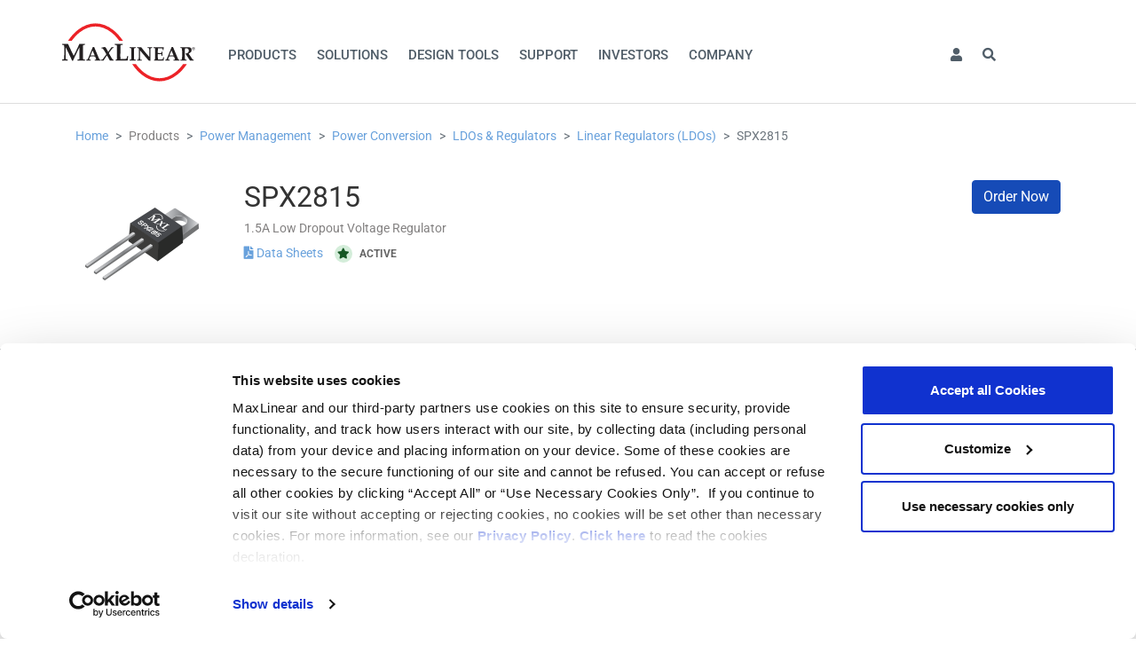

--- FILE ---
content_type: text/html; charset=utf-8
request_url: https://www.maxlinear.com/product/power-management/power-conversion/ldos-and-regulators/linear-regulators-ldos/spx2815
body_size: 273190
content:
<!DOCTYPE html>
<html>
<head>
    <meta charset="utf-8" />
    <meta name="viewport" content="width=device-width, initial-scale=1, shrink-to-fit=no">


    
    <meta name="description" content="The SPX2815 is a low power positive-voltage regulator designed to satisfy moderate power requirements with a cost effective, small footprint solution. Thi">
    <meta name="keywords" content="SPX2815,SPX2815AR-2-5,SPX2815AR-2-5/TR,SPX2815AR-3-3,SPX2815AR-3-3/TR,SPX2815AR-5-0,SPX2815AR-5-0/TR,SPX2815AR-L,SPX2815AR-L-2-5,SPX2815AR-L-2-5/TR,SPX2815AR-L-3-3,SPX2815AR-L-3-3/TR,SPX2815AR-L-5-0,SPX2815AR-L-5-0/TR,SPX2815AR-L/TR,SPX2815AR/TR,SPX2815AT,SPX2815AT-2-5,SPX2815AT-3-3,SPX2815AT-3-3/TR,SPX2815AT-5-0/TR,SPX2815AT-L,SPX2815AT-L-2-5,SPX2815AT-L-2-5/TR,SPX2815AT-L-3-3,SPX2815AT-L-3-3/TR,SPX2815AT-L-5-0,SPX2815AT-L-5-0/TR,SPX2815AT-L/TR,SPX2815AT/TR,SPX2815AU,SPX2815AU-2-5,SPX2815AU-3-3,SPX2815AU-L,SPX2815AU-L-2-5,SPX2815AU-L-3-3,SPX2815AU-L-5-0,SPX2815R,SPX2815R-2-5,SPX2815R-2-5/TR,SPX2815R-3-3,SPX2815R-3-3/TR,SPX2815R-5-0,SPX2815R-5-0/TR,SPX2815R-L,SPX2815R-L-2-5,SPX2815R-L-2-5/TR,SPX2815R-L-3-3,SPX2815R-L-3-3/TR,SPX2815R-L-5-0,SPX2815R-L-5-0/TR,SPX2815R-L/TR,SPX2815R/TR,SPX2815T,SPX2815T-2-5,SPX2815T-2-5/TR,SPX2815T-3-3,SPX2815T-3-3/TR,SPX2815T-5-0,SPX2815T-5-0/TR,SPX2815T-L,SPX2815T-L-2-5,SPX2815T-L-2-5/TR,SPX2815T-L-3-3,SPX2815T-L-3-3/TR,SPX2815T-L-5-0,SPX2815T-L-5-0/TR,SPX2815T-L/TR,SPX2815T/TR,SPX2815U-2-5,SPX2815U-3-3,SPX2815U-5-0,SPX2815U-L,SPX2815U-L-2-5,SPX2815U-L-3-3,SPX2815U-L-5-0">

    <title>SPX2815 - MaxLinear</title>

    <link rel="shortcut icon" type="image/x-icon" href="/Content/Images/favicon.png" />
    <link href="/content/fonts-googleapis.css" rel="stylesheet" />
    <link href="/Content/fonts/fontawesome-pro/css/all.min.css" rel="stylesheet" />
    <link href="/lib/bootstrap/dist/css/bootstrap.min.css" rel="stylesheet" />

    
    
        <link rel="stylesheet" href="/dist/app.bundle.css?v=9t_6B8Q0iFrw-XdKl-gdm6vsbeaPBv-1xjQdAdy3cLM">
    

    
    <link rel="stylesheet" href="/Content/lightbox/jquery.lightbox.css" />

    <style>
        /* Base */
        body {
            position: relative;
            overflow-x: initial;
        }

        .interior-bg {
            position: initial;
            overflow: initial;
        }

            .interior-bg > .container-fluid {
                padding-left: 0;
                padding-right: 0;
            }

        .breadcrumb {
            margin-bottom: 40px;
        }
    </style>


    <!-- Global site tag (gtag.js) - Google Analytics -->
<script id="cookiebot" src="https://consent.cookiebot.com/uc.js" data-cbid="577ac826-509d-4019-b375-67970b071cff" type="text/javascript" data-blockingmode="auto" async nonce="u/5WbHU/afX9zEU6mIFFdEgyWoxPZ8GhIrsZCrF1N5I="></script>
<script data-cookieconsent="ignore" nonce="u/5WbHU/afX9zEU6mIFFdEgyWoxPZ8GhIrsZCrF1N5I=">
    window.dataLayer = window.dataLayer || [];
    function gtag() {
        dataLayer.push(arguments);
    }
    gtag("consent", "default", {
        ad_storage: "denied",
        analytics_storage: "denied",
        functionality_storage: "denied",
        personalization_storage: "denied",
        security_storage: "granted",
        wait_for_update: 2000,
    });
    gtag("set", "ads_data_redaction", true);
</script>
<script async src="https://www.googletagmanager.com/gtag/js?id=G-05LLFED6W1" nonce="u/5WbHU/afX9zEU6mIFFdEgyWoxPZ8GhIrsZCrF1N5I="></script>
<script type="text/javascript" nonce="u/5WbHU/afX9zEU6mIFFdEgyWoxPZ8GhIrsZCrF1N5I=">
    gtag('js', new Date());

    gtag('config', 'G-05LLFED6W1');
    gtag('config', 'UA-51749160-1');
</script>

</head>
<body>
    <div id="wrapper">
        <a href="#" class="overlay-link nav-overlay"></a>
        <nav id="nav" class="clearfix">
            <div class="container">
                <div class="row">
                    <div class="logo">
                        <a href="/">
                            <img src="/Content/Images/maxlinear_logo_r.svg" height="73">
                        </a>
                    </div>
                    <a id="mobile-toggle"><i class="fa fa-bars"></i>Menu</a>
                    <ul id="navigation" class="tier_0">
                        




    <li>
               <a href="#">Products</a>

               


    <ul class="tier_1 products-menu">


        <li>
            <a href="/products/access">Access</a>
            <ul class="sub-panel">
                <li>
                        <div class="nav-sub">
                            <ul>
                                    <li>
                                        <a href="/products/access/anywan-gateway-processors" >AnyWAN™ Gateway Processors</a>
                                            <ul>
                                                    <li><a href="/products/access/anywan-gateway-processors/anywan-gateway-processors" >AnyWAN™ Gateway Processors</a></li>
                                            </ul>
                                    </li>
                                    <li>
                                        <a href="/products/access/cable-broadband" >Cable Broadband</a>
                                            <ul>
                                                    <li><a href="/products/access/cable-broadband/cable-socs" >Cable SoCs</a></li>
                                                    <li><a href="/products/access/cable-broadband/cable-front-ends" >Cable Front Ends</a></li>
                                            </ul>
                                    </li>
                                    <li>
                                        <a href="/products/access/copper-access" >Copper Access</a>
                                            <ul>
                                                    <li><a href="/products/access/copper-access/anywan-gateway-processors" >AnyWAN™ Gateway Processors</a></li>
                                                    <li><a href="/products/access/copper-access/xdsl-g-fast-transceivers" >xDSL/G.fast Transceivers</a></li>
                                            </ul>
                                    </li>
                                    </ul></div></li><li><div class="nav-sub"><ul>
                                    <li>
                                        <a href="/products/access/fiber-access" >Fiber Access</a>
                                            <ul>
                                                    <li><a href="/products/access/fiber-access/socs-for-optical-networking-units-onu" >SoCs for Optical Networking Units (ONU)</a></li>
                                                    <li><a href="/products/access/fiber-access/anywan-socs-for-home-gateway-units-hgu" >AnyWAN™ SoCs for Home Gateway Units (HGU)</a></li>
                                            </ul>
                                    </li>
                                    <li>
                                        <a href="/products/access/fttp-fiber-to-the-premise" >FTTP Fiber to the Premise</a>
                                            <ul>
                                                    <li><a href="/products/access/fttp-fiber-to-the-premise/fiber-to-moca-access" >Fiber to MoCA Access</a></li>
                                                    <li><a href="/products/access/fttp-fiber-to-the-premise/fiber-to-g-hn-access" >Fiber to G.hn Access</a></li>
                                            </ul>
                                    </li>
                                    <li>
                                        <a href="/products/access/other" >Other</a>
                                            <ul>
                                                    <li><a href="/products/access/other/fsc-and-narrowband-tuners-demods" >FSC<sup>&reg;</sup> &amp; Narrowband Tuners/DEMODs</a></li>
                                            </ul>
                                    </li>
                              </ul>
                        </div>
                 </li>
            </ul>
        </li>
        <li>
            <a href="/products/connectivity">Connectivity</a>
            <ul class="sub-panel">
                <li>
                        <div class="nav-sub">
                            <ul>
                                    <li>
                                        <a href="/products/connectivity/wireless" >Wireless</a>
                                            <ul>
                                                    <li><a href="/products/connectivity/wireless/wi-fi-6-wi-fi-6e" >Wi-Fi 6, Wi-Fi 6E</a></li>
                                                    <li><a href="/products/connectivity/wireless/wi-fi-7" >Wi-Fi 7</a></li>
                                            </ul>
                                    </li>
                                    <li>
                                        <a href="/products/connectivity/wired" >Wired</a>
                                            <ul>
                                                    <li><a href="/products/connectivity/wired/moca" >MoCA</a></li>
                                                    <li><a href="/products/connectivity/wired/g-hn" >G.hn</a></li>
                                                    <li><a href="/products/connectivity/wired/ethernet" >Ethernet</a></li>
                                            </ul>
                                    </li>
                              </ul>
                        </div>
                 </li>
            </ul>
        </li>
        <li>
            <a href="/products/infrastructure">Infrastructure</a>
            <ul class="sub-panel">
                <li>
                        <div class="nav-sub">
                            <ul>
                                    <li>
                                        <a href="/products/infrastructure/storage-accelerator" >Storage Accelerator</a>
                                            <ul>
                                                    <li><a href="/products/infrastructure/storage-accelerator/panther-series" >Panther Series</a></li>
                                            </ul>
                                    </li>
                                    <li>
                                        <a href="/products/infrastructure/wired-infrastructure" >Wired Infrastructure</a>
                                            <ul>
                                                    <li><a href="/products/infrastructure/wired-infrastructure/data-center-connectivity" >Data Center Connectivity</a></li>
                                                    <li><a href="/products/infrastructure/wired-infrastructure/optical-metro-long-haul-fiber" >Optical Metro/Long Haul Fiber</a></li>
                                            </ul>
                                    </li>
                                    </ul></div></li><li><div class="nav-sub"><ul>
                                    <li>
                                        <a href="/products/infrastructure/wireless-networking" >Wireless Networking</a>
                                            <ul>
                                                    <li><a href="/products/infrastructure/wireless-networking/rf-transceivers" >RF Transceivers</a></li>
                                                    <li><a href="/products/infrastructure/wireless-networking/microwave-and-millimeter-wave-modems" >Microwave &amp; MilliMeter Wave Modems</a></li>
                                                    <li><a href="/products/infrastructure/wireless-networking/microwave-transceivers" >Microwave Transceivers</a></li>
                                                    <li><a href="/products/infrastructure/wireless-networking/maxlin-dpd-technology" >MaxLIN™ (DPD Technology)</a></li>
                                                    <li><a href="/products/infrastructure/wireless-networking/rf-radio-system-on-chip-soc" >RF Radio System-on-Chip (SoC)</a></li>
                                            </ul>
                                    </li>
                              </ul>
                        </div>
                 </li>
            </ul>
        </li>
        <li>
            <a href="/products/power-management">Power Management</a>
            <ul class="sub-panel">
                <li>
                        <div class="nav-sub">
                            <ul>
                                    <li>
                                        <a href="/products/power-management/power-conversion" >Power Conversion</a>
                                            <ul>
                                                    <li><a href="/products/power-management/power-conversion/ldos-and-regulators" >LDOs &amp; Regulators</a></li>
                                                    <li><a href="/products/power-management/power-conversion/power-modules" >Power Modules</a></li>
                                                    <li><a href="/products/power-management/power-conversion/switching-controllers" >Switching Controllers</a></li>
                                                    <li><a href="/products/power-management/power-conversion/switching-regulators" >Switching Regulators</a></li>
                                            </ul>
                                    </li>
                                    <li>
                                        <a href="/products/power-management/system-controls" >System Controls</a>
                                            <ul>
                                                    <li><a href="/products/power-management/system-controls/supervisors" >Supervisors</a></li>
                                                    <li><a href="/products/power-management/system-controls/usb-power-switches" >USB Power Switches</a></li>
                                                    <li><a href="/products/power-management/system-controls/voltage-references" >Voltage References</a></li>
                                            </ul>
                                    </li>
                                    </ul></div></li><li><div class="nav-sub"><ul>
                                    <li>
                                        <a href="/products/power-management/universal-pmics" >Universal PMICs</a>
                                            <ul>
                                                    <li><a href="/products/power-management/universal-pmics/universal-pmics" >Universal PMICs</a></li>
                                            </ul>
                                    </li>
                                    <li>
                                        <a href="/products/power-management/led-lighting" >LED Lighting</a>
                                            <ul>
                                                    <li><a href="/products/power-management/led-lighting/switching-regulators" >Switching Regulators</a></li>
                                            </ul>
                                    </li>
                              </ul>
                        </div>
                 </li>
            </ul>
        </li>
        <li>
            <a href="/products/interface">Interface</a>
            <ul class="sub-panel">
                <li>
                        <div class="nav-sub">
                            <ul>
                                    <li>
                                        <a href="/products/interface/bridges" >Bridges</a>
                                            <ul>
                                                    <li><a href="/products/interface/bridges/gpio-expanders" >GPIO Expanders</a></li>
                                                    <li><a href="/products/interface/bridges/usb-ethernet-bridges" >USB Ethernet Bridges</a></li>
                                            </ul>
                                    </li>
                                    <li>
                                        <a href="/products/interface/ethernet" >Ethernet</a>
                                            <ul>
                                                    <li><a href="/products/interface/ethernet/ethernet-transceivers-phy" >Ethernet Transceivers (PHY)</a></li>
                                                    <li><a href="/products/interface/ethernet/ethernet-switches" >Ethernet Switches</a></li>
                                                    <li><a href="/products/interface/ethernet/usb-ethernet-bridges" >USB Ethernet Bridges</a></li>
                                            </ul>
                                    </li>
                                    </ul></div></li><li><div class="nav-sub"><ul>
                                    <li>
                                        <a href="/products/interface/serial-transceivers" >Serial Transceivers</a>
                                            <ul>
                                                    <li><a href="/products/interface/serial-transceivers/can-transceivers" >CAN Transceivers</a></li>
                                                    <li><a href="/products/interface/serial-transceivers/multiprotocol" >Multiprotocol</a></li>
                                                    <li><a href="/products/interface/serial-transceivers/rs-232" >RS-232</a></li>
                                                    <li><a href="/products/interface/serial-transceivers/rs-485-rs-422" >RS-485 / RS-422</a></li>
                                            </ul>
                                    </li>
                                    <li>
                                        <a href="/products/interface/uarts" >UARTS</a>
                                            <ul>
                                                    <li><a href="/products/interface/uarts/8-bit-vlio-uarts" >8-Bit/VLIO UARTs</a></li>
                                                    <li><a href="/products/interface/uarts/i2c-spi-uarts" >I²C/SPI UARTs</a></li>
                                                    <li><a href="/products/interface/uarts/pcie-uarts" >PCIe UARTs</a></li>
                                                    <li><a href="/products/interface/uarts/usb-uarts" >USB UARTs</a></li>
                                            </ul>
                                    </li>
                                    <li>
                                        <a href="/products/interface/voice" >Voice</a>
                                            <ul>
                                                    <li><a href="/products/interface/voice/telephony-chipset-for-cpe" >Telephony Chipset for CPE</a></li>
                                                    <li><a href="/products/interface/voice/telephony-chipset-for-linecards-pots" >Telephony Chipset for Linecards (POTS)</a></li>
                                                    <li><a href="/products/interface/voice/chipset-for-integrated-line-testing-solutions-for-xdsl-access" >Chipset for Integrated Line Testing Solutions for xDSL Access</a></li>
                                            </ul>
                                    </li>
                              </ul>
                        </div>
                 </li>
            </ul>
        </li>

 </ul>

       </li>
    <li>
               <a href="#">Solutions</a>

               


    <ul class="tier_1">


    <li>
                   <a href="/solutions/access">Access</a>

               


    <ul class="tier_2">


    <li>
                   <a href="/solutions/access/cable">Cable</a>

       </li>
    <li>
                   <a href="/promo/telco">Telco</a>

       </li>

 </ul>

       </li>
    <li>
                   <a href="/solutions/connectivity">Connectivity</a>

               


    <ul class="tier_2">


    <li>
                   <a href="/solutions/connectivity/gateway">Gateway</a>

       </li>
    <li>
                   <a href="/solutions/connectivity/router-switch">Router / Switch</a>

       </li>
    <li>
                   <a href="/solutions/connectivity/access-point-extender">Access Point & Extender</a>

       </li>

 </ul>

       </li>
    <li>
                   <a href="/solutions/industrial-multi-market">Industrial & Multi-Market</a>

               


    <ul class="tier_2">


    <li>
                   <a href="/solutions/industrial-multi-market/automotive-infotainment">Automotive Infotainment</a>

       </li>
    <li>
                   <a href="/solutions/industrial-multi-market/electronic-point-of-sale">Electronic Point of Sale (POS)</a>

       </li>
    <li>
                   <a href="/solutions/industrial-multi-market/industrial-conectivity">Industrial Connectivity</a>

       </li>
    <li>
                   <a href="/solutions/industrial-multi-market/industrial-pc">Industrial PC</a>

       </li>
    <li>
                   <a href="/solutions/industrial-multi-market/iot-gateway-and-sbc">IoT Gateway and SBC</a>

       </li>

 </ul>

       </li>
    <li>
                   <a href="/solutions/infrastructure-enterprise">Infrastructure</a>

               


    <ul class="tier_2">


    <li>
                   <a href="/solutions/infrastructure-enterprise/wireless-access">Wireless Access/Backhaul</a>

       </li>
    <li>
                   <a href="/solutions/infrastructure-enterprise/data-center-connectivity">Data Center Connectivity</a>

       </li>
    <li>
                   <a href="/solutions/infrastructure-enterprise/ethernet-switch-and-router">Ethernet Switch And Router</a>

       </li>
    <li>
                   <a href="/solutions/infrastructure-enterprise/optical-metro-and-long-haul-fiber">Optical Metro and Long Haul Fiber</a>

       </li>
    <li>
                   <a href="/solutions/infrastructure-enterprise/last-mile-access">Fiber to the Premise (FTTP)</a>

       </li>
    <li>
                   <a href="/solutions/infrastructure-enterprise/server">Server</a>

       </li>
    <li>
                   <a href="/solutions/infrastructure-enterprise/storage-appliance">Storage Appliance</a>

       </li>

 </ul>

       </li>

 </ul>

       </li>
    <li>
                   <a href="/support/design-tools">Design Tools</a>

       </li>
    <li>
               <a href="#">Support</a>

                   <ul class="tier_1" id="support-menu">
                       <li>
                           <div id="support-menu-container">
                               <div class="row">
                                   <div class="col-md-7">
                                       <div class="card" id="menu-links-card">
                                           <div class="card-body">
                                               <h5 class="text-muted">Popular Support Links</h5>
                                               <ul>
                                                   <li>
                                                       <a href="/support/quality/rohs_reach-coc">Environmental Information (RoHS, REACH, CA65, Halogen Free)</a>
                                                   </li>
                                                   <li>
                                                       <a href="/quality">Quality Information (CMRT, Quality Policy, etc.)</a>
                                                   </li>
                                                   <li>
                                                       <a href="/support/product-change-notification">Product Lifecycle and Obsolescence Information</a>
                                                   </li>
                                                   <li>
                                                       <a href="/support/design-tools">Technical Documentation, Design Tools & Software</a>
                                                   </li>
                                                   <li>
                                                       <a href="/support/sales">Regional Contacts</a>
                                                   </li>
                                                   <li>
                                                       <a href="/support/obsolete-product-sales">Obsolete Product Sales</a>
                                                   </li>
                                                   <li>
                                                       <a href="/support/product-security">Product Security (PSIRT)</a>
                                                   </li>
                                                   <li>
                                                       <a href="/support/packaging">Packaging Information (MSL, Reel/Tray/Tube Info)</a>
                                                   </li>
                                                   <li>
                                                       <a href="/support/check-inventory">Check Distribution Inventory</a>
                                                   </li>
                                                   <li>
                                                       <a href="/support/request-samples">Request Samples</a>
                                                   </li>
                                                   <li>
                                                       <a href="/support/cross-reference">Cross Reference</a>
                                                   </li>
                                                   <li>
                                                       <a href="/support/videos">Video Gallery</a>
                                                   </li>
                                                   <li>
                                                       <a href="/support/terms-and-conditions-of-sale">Terms & Conditions</a>
                                                   </li>
                                                   <li>
                                                       <a href="/support/contact-us">Contact Us</a>
                                                   </li>
                                               </ul>
                                           </div>
                                       </div>
                                   </div>
                                   <div class="col-md-5">
                                       <div class="row">
                                           <div class="col-md-12">
                                               <div class="card text-center" id="menu-faq-card">
                                                   <div class="card-body">
                                                       <h5 class="card-title text-muted">Knowledgebase (FAQs)</h5>
                                                       <small>Search our knowledgebase of technical and customer support questions</small>
                                                       <div class="input-group">
                                                           <input type="text" name="text" class="form-control" placeholder="Search" aria-label="Search" aria-describedby="basic-addon2">
                                                           <div class="input-group-append">
                                                               <button class="btn btn-primary" type="button"><i class="fas fa-search"></i></button>
                                                           </div>
                                                       </div>
                                                   </div>
                                               </div>
                                           </div>
                                       </div>
                                       <div class="row">
                                           <div class="col-md-12">
                                               <div class="card text-center" id="menu-contact">
                                                   <div class="card-body">
                                                       <h5 class="card-title text-muted">Contact Support</h5>
                                                       <a class="btn btn-primary" href="/Support/CreateCase" target="_blank">Create New Support Ticket</a>
                                                   </div>
                                               </div>
                                           </div>
                                       </div>
                                   </div>
                               </div>

                           </div>
                       </li>
                   </ul>
       </li>
    <li>
               <a href="#">Investors</a>

               


    <ul class="tier_1">


    <li>
                   <a href="https://investors.maxlinear.com/" >Overview</a>

       </li>
    <li>
                   <a href="https://investors.maxlinear.com/news-events" >News / Events</a>

       </li>
    <li>
                   <a href="https://investors.maxlinear.com/company-information" >Company Information</a>

       </li>
    <li>
                   <a href="https://investors.maxlinear.com/financial-information" >Financial Information</a>

       </li>
    <li>
                   <a href="https://investors.maxlinear.com/stock-data" >Stock Data</a>

       </li>
    <li>
                   <a href="http://investors.maxlinear.com/phoenix.zhtml?c=233477&amp;p=irol-sec" >SEC Filings</a>

       </li>
    <li>
                   <a href="https://investors.maxlinear.com/corporate-governance" >Corporate Governance</a>

       </li>
    <li>
                   <a href="/corporate-social-responsibility">Corporate Responsibility</a>

       </li>

 </ul>

       </li>
    <li>
               <a href="#">Company</a>

               


    <ul class="tier_1">


    <li>
                   <a href="/company/about-maxlinear">About MaxLinear</a>

       </li>
    <li>
                   <a href="/company/management">Leadership</a>

               


    <ul class="tier_2">


    <li>
                   <a href="https://investors.maxlinear.com/board-of-directors" >Board Members</a>

       </li>
    <li>
                   <a href="/company/management">Management</a>

       </li>

 </ul>

       </li>
    <li>
                   <a href="/company/careers">Careers</a>

       </li>
    <li>
                   <a href="/news">Newscenter</a>

       </li>
    <li>
                   <a href="/company/corporate-policies">Corporate Policies</a>

       </li>
    <li>
                   <a href="/company/tradeshows-and-events">Tradeshows & Events</a>

       </li>
    <li>
                   <a href="/support/contact-us">Contact Us</a>

       </li>

 </ul>

       </li>


                        <li class="nav-item dropdown" id="profile">
                            <a class="nav-link dropdown-toggle" href="#" id="navbarDropdown" role="button" data-toggle="dropdown" aria-haspopup="true" aria-expanded="false"><i class="fas fa-user"></i></a>
                            <div class="dropdown-menu" aria-labelledby="navbarDropdown">
                                    <a class="dropdown-item" href="/login">Login / Register</a>
                            </div>
                        </li>

<li class="nav-item dropdown" id="search">
    <a class="nav-link dropdown-toggle" href="#" id="searchDropdown" role="button" data-toggle="dropdown" aria-haspopup="true" aria-expanded="false"><i class="fas fa-search"></i></a>
    <div class="dropdown-menu" aria-labelledby="searchDropdown">
        <div class="search-item">
            <div class="form-inline">
                <div class="input-group">
                    <input type="text" name="text" class="form-control" placeholder="Search" aria-label="Search" id="global-search">
                    <div class="input-group-append">
                        <button class="btn btn-primary" type="button" id="global-search-button"><i class="fas fa-search"></i></button>
                    </div>
                </div>
            </div>
            <div class="cross-reference-search">
                <a href="/support/cross-reference"><i class="fas fa-angle-right"></i> Cross Reference Search</a>
            </div>
        </div>
    </div>
</li>

                    </ul>
                    
<div class="badge d-none" role="alert" style="position: absolute; right:0">
    Production
</div>

                </div>
            </div>
        </nav>
        <main id="main" class="clearfix">
            <div class="interior-bg">
                <div class="container">
                    <div class="row">
                        <div class="col-md-12">
                            

<nav aria-label="breadcrumb">
    <ol class="breadcrumb">
                    <li class="breadcrumb-item"><a href="/">Home</a></li>
                <li class="breadcrumb-item">Products</li>
                    <li class="breadcrumb-item"><a href="/products/power-management">Power Management</a></li>
                    <li class="breadcrumb-item"><a href="/products/power-management/power-conversion">Power Conversion</a></li>
                    <li class="breadcrumb-item"><a href="/products/power-management/power-conversion/ldos-and-regulators">LDOs &amp; Regulators</a></li>
                    <li class="breadcrumb-item"><a href="/products/power-management/power-conversion/ldos-and-regulators/linear-regulators-ldos">Linear Regulators (LDOs)</a></li>
                <li class="breadcrumb-item active" aria-current="page">SPX2815</li>
    </ol>
</nav>


                        </div>
                    </div>
                </div>
                <div class="container-fluid">
                    

<!-- Product Title and Description -->
<div class="product-hero">
    <div class="container">
        <div class="row">
            <div class="col-md-8">
                <div class="d-table">
                        <div class="d-table-cell product-img">
                            <img src="/File?filePath=%2Ffiles%2Fproductimages%2F291%2FSPX2815.png" alt="" class="product-thumbnail" />
                        </div>
                    <div class="d-table-cell product-info">
                        <h1 class="title">
                            SPX2815
                        </h1>
                        <div class="description">
                            1.5A Low Dropout Voltage Regulator
                        </div>
                        <div class="download">
                            
    <a class="file-link" href="/Document/index?id=23344&amp;productId=291" target="_blank" data-ga-category="Downloads" data-ga-action="Datasheet Download" data-ga-label="Number: SPX2815">
        <i class="fas fa-file-pdf"></i>
        Data Sheets
    </a>
   
                            <span class="status">
            <i class="fas fa-star green"></i>
    <span class="text">Active</span>

</span>
                        </div>
                    </div>
                </div>
            </div>
            <div class="col-md-4">
                <div class="right-col">

                        <button class="order-now-btn btn btn-primary">Order Now</button>
                        <a class="order-now-link" href="javascript:;"><i class="fa fa-shopping-cart"></i>Order Now</a>
                </div>
            </div>
        </div>
    </div>
</div>

<!-- Product Tab -->
<div class="product-tab" id="tab-nav">
    <div class="container">
        <ul class="nav nav-pills">
            <li class="nav-item">
                <a class="nav-link" href="#overview">Overview</a>
            </li>
            <li class="nav-item">
                <a class="nav-link" href="#documentation">Documentation & Design Tools</a>
            </li>
                <li class="nav-item">
                    <a class="nav-link" href="#quality-rohs">Quality & RoHS</a>
                </li>
                <li class="nav-item">
                    <a class="nav-link" href="#parts-purchasing">Parts & Purchasing</a>
                </li>
                <li class="nav-item">
                    <a class="nav-link" href="#packaging">Packaging</a>
                </li>
                <li class="nav-item">
                    <a class="nav-link" href="#notifications">Notifications</a>
                </li>
                <li class="nav-item">
                    <a class="nav-link" href="#faqs-support">FAQs & Support</a>
                </li>
        </ul>
    </div>
</div>

<div class="product-content">
    <div class="container">

        <!-- Overview -->
        <div id="overview" class="product-section">

            <div class="row">
                <div class="col">
                    <h2>Overview</h2>
                </div>
            </div>

            <div class="row">
                <div class="col-lg">
                    <ul class="nav nav-pills" id="pills-overview-tab" role="tablist">
                        <li class="nav-item">
                            <a class="nav-link active" id="pills-parameters-tab" data-toggle="pill" href="#pills-parameters" role="tab" aria-controls="pills-parameters" aria-selected="true">Parameters</a>
                        </li>
                        <li class="nav-item">
                            <a class="nav-link" id="pills-description-tab" data-toggle="pill" href="#pills-description" role="tab" aria-controls="pills-description" aria-selected="false">Description</a>
                        </li>
                        <li class="nav-item">
                            <a class="nav-link" id="pills-features-tab" data-toggle="pill" href="#pills-features" role="tab" aria-controls="pills-features" aria-selected="false">Features</a>
                        </li>

                    </ul>
                    <div class="tab-content" id="pills-overview-tabContent">
                        <div class="tab-pane fade show active" id="pills-parameters" role="tabpanel" aria-labelledby="pills-parameters-tab">
                            <table class="table" id="parametric">
    <tbody>
            <tr>
                <th>Information</th>
                <td>1.5A Low Dropout Voltage Regulator</td>
            </tr>
            <tr>
                <th>Output Option</th>
                <td>Adjustable</td>
            </tr>
            <tr>
                <th>VOUT (V)</th>
                <td>Adj</td>
            </tr>
            <tr>
                <th>VOUT Adj MIN (V)</th>
                <td>1.25</td>
            </tr>
            <tr>
                <th>VOUT Adj MAX (V)</th>
                <td>8.8</td>
            </tr>
            <tr>
                <th>IOUT (mA)</th>
                <td>1500</td>
            </tr>
            <tr>
                <th>VIN MIN (V)</th>
                <td>2.5</td>
            </tr>
            <tr>
                <th>VIN MAX (V)</th>
                <td>10</td>
            </tr>
            <tr>
                <th>IQ (&#xB5;A)</th>
                <td>4000</td>
            </tr>
            <tr>
                <th>Accuracy (%)</th>
                <td>1%, 2%</td>
            </tr>
            <tr>
                <th>Vdrop (mV)</th>
                <td>1100</td>
            </tr>
            <tr>
                <th>Output Noise (&#xB5;VRMS)</th>
                <td>0.003% of VOUT</td>
            </tr>
            <tr>
                <th>PSRR (dB)</th>
                <td>75</td>
            </tr>
            <tr>
                <th>Junction Temp Range (&#xB0;C)</th>
                <td>-40 to 125</td>
            </tr>
            <tr>
                <th>Package</th>
                <td>TO263-3</td>
            </tr>
            <tr>
                <th>Features</th>
                <td>Current limit and thermal protection</td>
            </tr>
    </tbody>
</table>
<a href="javascript:;" id="parametric-show-more"><i class="fas fa-chevron-right"></i> Show more</a>
                        </div>
                        <div class="tab-pane fade" id="pills-description" role="tabpanel" aria-labelledby="pills-description-tab">
                            <p><p>The SPX2815 is a low power positive-voltage regulator designed to satisfy moderate power requirements with a cost effective, small footprint solution. This device is an excellent choice for use in battery-powered applications and portable computers. The SPX2815 features very low quiescent current and a low dropout voltage of 1.1V at a full load. As output current decreases, quiescent current flows into the load, increasing efficiency. The SPX2815 is available with adjustable or fixed 2.5V, 3.3V and 5.0V output voltages.</p>
<p>The SPX2815 is offered in several 3-pin surface mount packages: TO-252, TO-220 and TO-263. A 10&#956;F ceramic or tantalum&nbsp;output capacitor &nbsp;provides unconditional stability.</p>
</p>
                        </div>
                        <div class="tab-pane fade" id="pills-features" role="tabpanel" aria-labelledby="pills-features-tab">
                            <p><ul>
    <li>Guaranteed 1.5A output current
    </li>
    <li>Three terminal adjustable or fixed 3.3V
    </li>
    <li>2.5V, 3.3V and 5.0V
    </li>
    <li>Low quiescent current
    </li>
    <li>Low dropout voltage of 1.1V at 1.5A
    </li>
    <li>0.1% line and 0.1% load regulation
    </li>
    <li>Stable with 10uF ceramic capacitor
    </li>
    <li>Overcurrent and thermal protection
    </li>
    <li>Similar to industry standard LT1086/ LT1586</li>
</ul></p>
                        </div>


                    </div>
                </div>

                    <div class="col-lg-4 img-col">
                            <div class="images">
                                <div id="carousel-img" class="carousel slide" data-ride="carousel">
                                    <ol class="carousel-indicators">
                                            <li data-target="#carousel-img" data-slide-to="0"></li>
                                    </ol>
                                    <div class="carousel-inner">
                                            <div class="carousel-item active">
                                                <a href="/File?filePath=%2Ffiles%2Fproductimages%2F291%2FSPX2815.png">
                                                    <img class="img-fluid product-thumbnail" src="/File?filePath=%2Ffiles%2Fproductimages%2F291%2FSPX2815.png" alt="SPX2815.png" />
                                                </a>
                                            </div>
                                    </div>
                                </div>
                            </div>
                    </div>
            </div>
        </div>

        <!-- Documentation & Design Tools -->
        <div id="documentation" class="product-section">
            <h2>Documentation & Design Tools</h2>

            <div class="filter-pills">
                <a href="javascript:;" data-type="All Types" class="badge badge-pill badge-primary">All Types</a>
                    <a href="javascript:;" data-type="Data Sheets" class="badge badge-pill badge-light">Data Sheets</a>
                    <a href="javascript:;" data-type="Application Notes" class="badge badge-pill badge-light">Application Notes</a>
                    <a href="javascript:;" data-type="Product Briefs & Brochures" class="badge badge-pill badge-light">Product Briefs & Brochures</a>
                    <a href="javascript:;" data-type="Symbols & Footprints" class="badge badge-pill badge-light">Symbols & Footprints</a>
            </div>

            <div class="table-responsive">

                <table class="table" id="documentation-table">
                    <thead>
                        <tr>
                            <th>Type</th>
                            <th>Title</th>
                            <th>Version</th>
                            <th>Date</th>
                            <th>File Size</th>
                        </tr>
                    </thead>
                    <tbody>
                                    <tr class="product-documentation" data-type="Data Sheets">
                                        <td>Data Sheets</td>
                                        <td>
                                                <a target="_blank" href="/Document/index?id=23344&amp;languageid=1033&amp;type=Data%20Sheets&amp;partnumber=SPX2815" data-ga-category="Downloads" data-ga-action="Data Sheets Download" data-ga-label="Number: SPX2815 - File: SPX2815.pdf">1.5A Low Dropout Voltage Regulator</a>
                                        </td>
                                        <td>R00</td>
                                        <td>May 2023</td>
                                        <td>895.5 KB</td>
                                    </tr>
                                    <tr class="product-documentation" data-type="Application Notes">
                                        <td>Application Notes</td>
                                        <td>
                                                <a target="_blank" href="/Document/index?id=23203&amp;languageid=1033&amp;type=Application%20Notes&amp;partnumber=SPX2815" data-ga-category="Downloads" data-ga-action="Application Notes Download" data-ga-label="Number: SPX2815 - File: AN200.pdf">AN200, Downloading and Installing CAD Symbols and Footprints with Ultra Librarian</a>
                                        </td>
                                        <td></td>
                                        <td>April 2019</td>
                                        <td>1.2 MB</td>
                                    </tr>
                                    <tr class="product-documentation" data-type="Product Briefs &amp; Brochures">
                                        <td>Product Brochures</td>
                                        <td>
                                                <a target="_blank" href="/Document/index?id=21731&amp;languageid=1033&amp;type=Product%20Brochures&amp;partnumber=SPX2815" data-ga-category="Downloads" data-ga-action="Product Brochures Download" data-ga-label="Number: SPX2815 - File: 2025_MxLPower Management Brochure_002BRR03.pdf">Power Management Brochure</a>
                                        </td>
                                        <td>R03</td>
                                        <td>April 2025</td>
                                        <td>6.2 MB</td>
                                    </tr>
                                    <tr class="product-documentation" data-type="Symbols &amp; Footprints">
                                        <td>Symbols &amp; Footprints</td>
                                        <td>
                                                <a target="_blank" href="/Document/index?id=22898&amp;languageid=1033&amp;type=Symbols%20%26%20Footprints&amp;partnumber=SPX2815" data-ga-category="Downloads" data-ga-action="Symbols &amp; Footprints Download" data-ga-label="Number: SPX2815 - File: SPX2815AT-L&amp;slash_TR.bxl">SPX2815AT-L/TR CAD File (.bxl)</a>
                                        </td>
                                        <td></td>
                                        <td>September 2018</td>
                                        <td>18.1 KB</td>
                                    </tr>
                                    <tr class="product-documentation" data-type="Symbols &amp; Footprints">
                                        <td>Symbols &amp; Footprints</td>
                                        <td>
                                                <a target="_blank" href="/Document/index?id=22899&amp;languageid=1033&amp;type=Symbols%20%26%20Footprints&amp;partnumber=SPX2815" data-ga-category="Downloads" data-ga-action="Symbols &amp; Footprints Download" data-ga-label="Number: SPX2815 - File: SPX2815AT-L-3-3&amp;slash_TR.bxl">SPX2815AT-L-3-3/TR CAD File (.bxl)</a>
                                        </td>
                                        <td></td>
                                        <td>September 2018</td>
                                        <td>18.1 KB</td>
                                    </tr>
                    </tbody>
                </table>


            </div>


                <div><a href="/login">Register</a> for a myMxL account or <a href="/login">Login</a> to myMxL to view all Technical Documentation & Design Tools.</div>

        </div>

        <!-- Quality & RoHS -->
            <div id="quality-rohs" class="product-section">
                <h2>Quality & RoHS</h2>
                <div class="row">
                    <div class="col-md-12">

                        <div class="table-responsive">
                            <table class="table">
                                <tr>
                                    <th>Part Number</th>
                                    <th>RoHS | Exempt</th>
                                    <th>RoHS</th>
                                    <th>Halogen Free</th>
                                    <th>REACH</th>
                                    <th>TSCA</th>
                                    <th>MSL Rating / Peak Reflow</th>
                                    <th>Package</th>
                                </tr>
                                    <tr>
                                        <td>SPX2815AT-L/TR</td>
                                        <td>
                                            <a rel="nofollow" target="_blank" data-ga-category="Downloads" data-ga-action="Quality Certificate Download" data-ga-label="Number: SPX2815AT-L/TR" data-partnumber="SPX2815AT-L_TR" data-basepartnumber="SPX2815" href="/Pdf/DownloadQuality?basePartNumber=SPX2815&amp;partNumber=SPX2815AT-L_TR">N</a>
                                        </td>
                                        <td>
                                            <a rel="nofollow" target="_blank" data-ga-category="Downloads" data-ga-action="Quality Certificate Download" data-ga-label="Number: SPX2815AT-L/TR" data-partnumber="SPX2815AT-L_TR" data-basepartnumber="SPX2815" href="/Pdf/DownloadQuality?basePartNumber=SPX2815&amp;partNumber=SPX2815AT-L_TR">Y</a>
                                        </td>
                                        <td>
                                            <a rel="nofollow" target="_blank" data-ga-category="Downloads" data-ga-action="Quality Certificate Download" data-ga-label="Number: SPX2815AT-L/TR" data-partnumber="SPX2815AT-L_TR" data-basepartnumber="SPX2815" href="/Pdf/DownloadQuality?basePartNumber=SPX2815&amp;partNumber=SPX2815AT-L_TR">Y</a>
                                        </td>
                                        <td>
                                            <a rel="nofollow" target="_blank" data-ga-category="Downloads" data-ga-action="Quality Certificate Download" data-ga-label="Number: SPX2815AT-L/TR" data-partnumber="SPX2815AT-L_TR" data-basepartnumber="SPX2815" href="/Pdf/DownloadQuality?basePartNumber=SPX2815&amp;partNumber=SPX2815AT-L_TR">Y</a>
                                        </td>
                                        <td>
                                            <a rel="nofollow" target="_blank" data-ga-category="Downloads" data-ga-action="Quality Certificate Download" data-ga-label="Number: SPX2815AT-L/TR" data-partnumber="SPX2815AT-L_TR" data-basepartnumber="SPX2815" href="/Pdf/DownloadQuality?basePartNumber=SPX2815&amp;partNumber=SPX2815AT-L_TR">Y</a>
                                        </td>
                                        <td>L3 / 245&#x1D52;C</td>
                                        <td>TO-263-3</td>
                                    </tr>
                            </table>
                        </div>

                        <p>Click on the links above to download the Certificate of Non-Use of Hazardous Substances.</p>
                    </div>
                    <div class="col-md-12">
                        Additional Quality Documentation may be available, please <a href="/Support/CreateCase" target="_blank">Contact Support</a>.
                    </div>
                </div>
            </div>

        <!-- Parts & Purchasing -->
            <div id="parts-purchasing" class="product-section">
                <h2>Parts & Purchasing</h2>
                <div class="table-responsive">
                    <table id="tblparts" class="table">
                        <tr>
                            <th>Part Number</th>
                                <th>Pkg Code</th>
                                <th>Min Temp</th>
                                <th>Max Temp</th>
                            <th>Status</th>
                                <th class="suggested-replacement">Suggested Replacement</th>
                                <th>Buy Now</th>
                                <th>Order Samples</th>
                                <th class="pdn">PDN</th>
                        </tr>
                            <tr data-status="OBS">
                                <td>SPX2815AR-2-5</td>
                                    <td>
                                            <a class="packaging" href="javascript:;">TO-252-3</a>

                                    </td>
                                    <td></td>
                                    <td></td>

                                <td>OBS</td>
                                    <td class="suggested-replacement">
                                    </td>

                                    <td>
                                    </td>

                                    <td>
                                    </td>
                                    <td class="pdn">
                                    </td>
                            </tr>
                            <tr data-status="OBS">
                                <td>SPX2815AR-2-5/TR</td>
                                    <td>
                                            <a class="packaging" href="javascript:;">TO-252-3</a>

                                    </td>
                                    <td></td>
                                    <td></td>

                                <td>OBS</td>
                                    <td class="suggested-replacement">
                                    </td>

                                    <td>
                                    </td>

                                    <td>
                                    </td>
                                    <td class="pdn">
                                    </td>
                            </tr>
                            <tr data-status="OBS">
                                <td>SPX2815AR-3-3</td>
                                    <td>
                                            <a class="packaging" href="javascript:;">TO-252-3</a>

                                    </td>
                                    <td>-40</td>
                                    <td>125</td>

                                <td>OBS</td>
                                    <td class="suggested-replacement">
                                    </td>

                                    <td>
                                    </td>

                                    <td>
                                    </td>
                                    <td class="pdn">
                                    </td>
                            </tr>
                            <tr data-status="OBS">
                                <td>SPX2815AR-3-3/TR</td>
                                    <td>
                                            <a class="packaging" href="javascript:;">TO-252-3</a>

                                    </td>
                                    <td>-40</td>
                                    <td>125</td>

                                <td>OBS</td>
                                    <td class="suggested-replacement">
                                    </td>

                                    <td>
                                    </td>

                                    <td>
                                    </td>
                                    <td class="pdn">
                                    </td>
                            </tr>
                            <tr data-status="OBS">
                                <td>SPX2815AR-5-0</td>
                                    <td>
                                            <a class="packaging" href="javascript:;">TO-252-3</a>

                                    </td>
                                    <td></td>
                                    <td></td>

                                <td>OBS</td>
                                    <td class="suggested-replacement">
                                    </td>

                                    <td>
                                    </td>

                                    <td>
                                    </td>
                                    <td class="pdn">
                                    </td>
                            </tr>
                            <tr data-status="OBS">
                                <td>SPX2815AR-5-0/TR</td>
                                    <td>
                                            <a class="packaging" href="javascript:;">TO-252-3</a>

                                    </td>
                                    <td></td>
                                    <td></td>

                                <td>OBS</td>
                                    <td class="suggested-replacement">
                                    </td>

                                    <td>
                                    </td>

                                    <td>
                                    </td>
                                    <td class="pdn">
                                    </td>
                            </tr>
                            <tr data-status="OBS">
                                <td>SPX2815AR-L</td>
                                    <td>
                                            <a class="packaging" href="javascript:;">TO-252-3</a>

                                    </td>
                                    <td>-40</td>
                                    <td>125</td>

                                <td>OBS</td>
                                    <td class="suggested-replacement">
                                    </td>

                                    <td>
                                    </td>

                                    <td>
                                    </td>
                                    <td class="pdn">
                                    </td>
                            </tr>
                            <tr data-status="OBS">
                                <td>SPX2815AR-L-2-5</td>
                                    <td>
                                            <a class="packaging" href="javascript:;">TO-252-3</a>

                                    </td>
                                    <td>-40</td>
                                    <td>125</td>

                                <td>OBS</td>
                                    <td class="suggested-replacement">
                                    </td>

                                    <td>
                                    </td>

                                    <td>
                                    </td>
                                    <td class="pdn">
                                    </td>
                            </tr>
                            <tr data-status="OBS">
                                <td>SPX2815AR-L-2-5/TR</td>
                                    <td>
                                            <a class="packaging" href="javascript:;">TO-252-3</a>

                                    </td>
                                    <td>-40</td>
                                    <td>125</td>

                                <td>OBS</td>
                                    <td class="suggested-replacement">
                                    </td>

                                    <td>
                                    </td>

                                    <td>
                                    </td>
                                    <td class="pdn">
                                    </td>
                            </tr>
                            <tr data-status="OBS">
                                <td>SPX2815AR-L-3-3</td>
                                    <td>
                                            <a class="packaging" href="javascript:;">TO-252-3</a>

                                    </td>
                                    <td>-40</td>
                                    <td>125</td>

                                <td>OBS</td>
                                    <td class="suggested-replacement">
                                    </td>

                                    <td>
                                    </td>

                                    <td>
                                    </td>
                                    <td class="pdn">
                                    </td>
                            </tr>
                            <tr data-status="OBS">
                                <td>SPX2815AR-L-3-3/TR</td>
                                    <td>
                                            <a class="packaging" href="javascript:;">TO-252-3</a>

                                    </td>
                                    <td>-40</td>
                                    <td>125</td>

                                <td>OBS</td>
                                    <td class="suggested-replacement">
                                    </td>

                                    <td>
                                    </td>

                                    <td>
                                    </td>
                                    <td class="pdn">
                                    </td>
                            </tr>
                            <tr data-status="OBS">
                                <td>SPX2815AR-L-5-0</td>
                                    <td>
                                            <a class="packaging" href="javascript:;">TO-252-3</a>

                                    </td>
                                    <td>-40</td>
                                    <td>125</td>

                                <td>OBS</td>
                                    <td class="suggested-replacement">
                                    </td>

                                    <td>
                                    </td>

                                    <td>
                                    </td>
                                    <td class="pdn">
                                    </td>
                            </tr>
                            <tr data-status="OBS">
                                <td>SPX2815AR-L-5-0/TR</td>
                                    <td>
                                            <a class="packaging" href="javascript:;">TO-252-3</a>

                                    </td>
                                    <td>-40</td>
                                    <td>125</td>

                                <td>OBS</td>
                                    <td class="suggested-replacement">
                                    </td>

                                    <td>
                                    </td>

                                    <td>
                                    </td>
                                    <td class="pdn">
                                    </td>
                            </tr>
                            <tr data-status="OBS">
                                <td>SPX2815AR-L/TR</td>
                                    <td>
                                            <a class="packaging" href="javascript:;">TO-252-3</a>

                                    </td>
                                    <td>-40</td>
                                    <td>125</td>

                                <td>OBS</td>
                                    <td class="suggested-replacement">
                                    </td>

                                    <td>
                                    </td>

                                    <td>
                                    </td>
                                    <td class="pdn">
                                    </td>
                            </tr>
                            <tr data-status="OBS">
                                <td>SPX2815AR/TR</td>
                                    <td>
                                            <a class="packaging" href="javascript:;">TO-252-3</a>

                                    </td>
                                    <td></td>
                                    <td></td>

                                <td>OBS</td>
                                    <td class="suggested-replacement">
                                    </td>

                                    <td>
                                    </td>

                                    <td>
                                    </td>
                                    <td class="pdn">
                                    </td>
                            </tr>
                            <tr data-status="OBS">
                                <td>SPX2815AT</td>
                                    <td>
                                            <a class="packaging" href="javascript:;">TO-263-3</a>

                                    </td>
                                    <td>-40</td>
                                    <td>125</td>

                                <td>OBS</td>
                                    <td class="suggested-replacement">
                                    </td>

                                    <td>
                                    </td>

                                    <td>
                                    </td>
                                    <td class="pdn">
                                    </td>
                            </tr>
                            <tr data-status="OBS">
                                <td>SPX2815AT-2-5</td>
                                    <td>
                                            <a class="packaging" href="javascript:;">TO-263-3</a>

                                    </td>
                                    <td></td>
                                    <td></td>

                                <td>OBS</td>
                                    <td class="suggested-replacement">
                                    </td>

                                    <td>
                                    </td>

                                    <td>
                                    </td>
                                    <td class="pdn">
                                    </td>
                            </tr>
                            <tr data-status="OBS">
                                <td>SPX2815AT-3-3</td>
                                    <td>
                                            <a class="packaging" href="javascript:;">TO-263-3</a>

                                    </td>
                                    <td>-40</td>
                                    <td>125</td>

                                <td>OBS</td>
                                    <td class="suggested-replacement">
                                    </td>

                                    <td>
                                    </td>

                                    <td>
                                    </td>
                                    <td class="pdn">
                                    </td>
                            </tr>
                            <tr data-status="OBS">
                                <td>SPX2815AT-3-3/TR</td>
                                    <td>
                                            <a class="packaging" href="javascript:;">TO-263-3</a>

                                    </td>
                                    <td>-40</td>
                                    <td>125</td>

                                <td>OBS</td>
                                    <td class="suggested-replacement">
                                    </td>

                                    <td>
                                    </td>

                                    <td>
                                    </td>
                                    <td class="pdn">
                                    </td>
                            </tr>
                            <tr data-status="OBS">
                                <td>SPX2815AT-5-0/TR</td>
                                    <td>
                                            <a class="packaging" href="javascript:;">TO-263-3</a>

                                    </td>
                                    <td></td>
                                    <td></td>

                                <td>OBS</td>
                                    <td class="suggested-replacement">
                                    </td>

                                    <td>
                                    </td>

                                    <td>
                                    </td>
                                    <td class="pdn">
                                    </td>
                            </tr>
                            <tr data-status="OBS">
                                <td>SPX2815AT-L</td>
                                    <td>
                                            <a class="packaging" href="javascript:;">TO-263-3</a>

                                    </td>
                                    <td>-40</td>
                                    <td>125</td>

                                <td>OBS</td>
                                    <td class="suggested-replacement">
SPX2815AT-L/TR                                    </td>

                                    <td>
                                    </td>

                                    <td>
                                    </td>
                                    <td class="pdn">
                                    </td>
                            </tr>
                            <tr data-status="OBS">
                                <td>SPX2815AT-L-2-5</td>
                                    <td>
                                            <a class="packaging" href="javascript:;">TO-263-3</a>

                                    </td>
                                    <td>-40</td>
                                    <td>125</td>

                                <td>OBS</td>
                                    <td class="suggested-replacement">
                                    </td>

                                    <td>
                                    </td>

                                    <td>
                                    </td>
                                    <td class="pdn">
                                    </td>
                            </tr>
                            <tr data-status="OBS">
                                <td>SPX2815AT-L-2-5/TR</td>
                                    <td>
                                            <a class="packaging" href="javascript:;">TO-263-3</a>

                                    </td>
                                    <td>-40</td>
                                    <td>125</td>

                                <td>OBS</td>
                                    <td class="suggested-replacement">
                                    </td>

                                    <td>
                                    </td>

                                    <td>
                                    </td>
                                    <td class="pdn">
                                    </td>
                            </tr>
                            <tr data-status="OBS">
                                <td>SPX2815AT-L-3-3</td>
                                    <td>
                                            <a class="packaging" href="javascript:;">TO-263-3</a>

                                    </td>
                                    <td>-40</td>
                                    <td>125</td>

                                <td>OBS</td>
                                    <td class="suggested-replacement">
                                    </td>

                                    <td>
                                    </td>

                                    <td>
                                    </td>
                                    <td class="pdn">
                                    </td>
                            </tr>
                            <tr data-status="OBS">
                                <td>SPX2815AT-L-3-3/TR</td>
                                    <td>
                                            <a class="packaging" href="javascript:;">TO-263-3</a>

                                    </td>
                                    <td>-40</td>
                                    <td>125</td>

                                <td>OBS</td>
                                    <td class="suggested-replacement">
SPX1587AT-L-3-3/TR                                    </td>

                                    <td>
                                    </td>

                                    <td>
                                    </td>
                                    <td class="pdn">
                                    </td>
                            </tr>
                            <tr data-status="OBS">
                                <td>SPX2815AT-L-5-0</td>
                                    <td>
                                            <a class="packaging" href="javascript:;">TO-263-3</a>

                                    </td>
                                    <td>-40</td>
                                    <td>125</td>

                                <td>OBS</td>
                                    <td class="suggested-replacement">
                                    </td>

                                    <td>
                                    </td>

                                    <td>
                                    </td>
                                    <td class="pdn">
                                    </td>
                            </tr>
                            <tr data-status="OBS">
                                <td>SPX2815AT-L-5-0/TR</td>
                                    <td>
                                            <a class="packaging" href="javascript:;">TO-263-3</a>

                                    </td>
                                    <td>-40</td>
                                    <td>125</td>

                                <td>OBS</td>
                                    <td class="suggested-replacement">
                                    </td>

                                    <td>
                                    </td>

                                    <td>
                                    </td>
                                    <td class="pdn">
                                    </td>
                            </tr>
                            <tr data-status="Active">
                                <td>SPX2815AT-L/TR</td>
                                    <td>
                                            <a class="packaging" href="javascript:;">TO-263-3</a>

                                    </td>
                                    <td>-40</td>
                                    <td>125</td>

                                <td>Active</td>
                                    <td class="suggested-replacement">
                                    </td>

                                    <td>
                                            <a href="#" data-partnumber="SPX2815AT-L/TR" class="buy-now"
                                               data-ga-category="Purchase" data-ga-action="Click Buy Now" data-ga-label="Number: SPX2815AT-L/TR"><i class="fa fa-shopping-cart"></i></a>
                                    </td>

                                    <td>
                                            <a href="/support/request-samples?partnumber=SPX2815AT-L/TR" class="order-sample order xr xr-9squares">Order</a>
                                    </td>
                                    <td class="pdn">
                                    </td>
                            </tr>
                            <tr data-status="OBS">
                                <td>SPX2815AT/TR</td>
                                    <td>
                                            <a class="packaging" href="javascript:;">TO-263-3</a>

                                    </td>
                                    <td>-40</td>
                                    <td>125</td>

                                <td>OBS</td>
                                    <td class="suggested-replacement">
                                    </td>

                                    <td>
                                    </td>

                                    <td>
                                    </td>
                                    <td class="pdn">
                                    </td>
                            </tr>
                            <tr data-status="OBS">
                                <td>SPX2815AU</td>
                                    <td>
                                            <a class="packaging" href="javascript:;">TO-220-3</a>

                                    </td>
                                    <td>-40</td>
                                    <td>125</td>

                                <td>OBS</td>
                                    <td class="suggested-replacement">
                                    </td>

                                    <td>
                                    </td>

                                    <td>
                                    </td>
                                    <td class="pdn">
                                    </td>
                            </tr>
                            <tr data-status="OBS">
                                <td>SPX2815AU-2-5</td>
                                    <td>
                                            <a class="packaging" href="javascript:;">TO-220-3</a>

                                    </td>
                                    <td></td>
                                    <td></td>

                                <td>OBS</td>
                                    <td class="suggested-replacement">
                                    </td>

                                    <td>
                                    </td>

                                    <td>
                                    </td>
                                    <td class="pdn">
                                    </td>
                            </tr>
                            <tr data-status="OBS">
                                <td>SPX2815AU-3-3</td>
                                    <td>
                                            <a class="packaging" href="javascript:;">TO-220-3</a>

                                    </td>
                                    <td>-40</td>
                                    <td>125</td>

                                <td>OBS</td>
                                    <td class="suggested-replacement">
                                    </td>

                                    <td>
                                    </td>

                                    <td>
                                    </td>
                                    <td class="pdn">
                                    </td>
                            </tr>
                            <tr data-status="OBS">
                                <td>SPX2815AU-L</td>
                                    <td>
                                            <a class="packaging" href="javascript:;">TO-220-3</a>

                                    </td>
                                    <td>-40</td>
                                    <td>125</td>

                                <td>OBS</td>
                                    <td class="suggested-replacement">
                                    </td>

                                    <td>
                                    </td>

                                    <td>
                                    </td>
                                    <td class="pdn">
                                    </td>
                            </tr>
                            <tr data-status="OBS">
                                <td>SPX2815AU-L-2-5</td>
                                    <td>
                                            <a class="packaging" href="javascript:;">TO-220-3</a>

                                    </td>
                                    <td>-40</td>
                                    <td>125</td>

                                <td>OBS</td>
                                    <td class="suggested-replacement">
                                    </td>

                                    <td>
                                    </td>

                                    <td>
                                    </td>
                                    <td class="pdn">
                                    </td>
                            </tr>
                            <tr data-status="OBS">
                                <td>SPX2815AU-L-3-3</td>
                                    <td>
                                            <a class="packaging" href="javascript:;">TO-220-3</a>

                                    </td>
                                    <td>-40</td>
                                    <td>125</td>

                                <td>OBS</td>
                                    <td class="suggested-replacement">
                                    </td>

                                    <td>
                                    </td>

                                    <td>
                                    </td>
                                    <td class="pdn">
                                    </td>
                            </tr>
                            <tr data-status="OBS">
                                <td>SPX2815AU-L-5-0</td>
                                    <td>
                                            <a class="packaging" href="javascript:;">TO-220-3</a>

                                    </td>
                                    <td>-40</td>
                                    <td>125</td>

                                <td>OBS</td>
                                    <td class="suggested-replacement">
                                    </td>

                                    <td>
                                    </td>

                                    <td>
                                    </td>
                                    <td class="pdn">
                                    </td>
                            </tr>
                            <tr data-status="OBS">
                                <td>SPX2815R</td>
                                    <td>
                                            <a class="packaging" href="javascript:;">TO-252-3</a>

                                    </td>
                                    <td></td>
                                    <td></td>

                                <td>OBS</td>
                                    <td class="suggested-replacement">
                                    </td>

                                    <td>
                                    </td>

                                    <td>
                                    </td>
                                    <td class="pdn">
                                    </td>
                            </tr>
                            <tr data-status="OBS">
                                <td>SPX2815R-2-5</td>
                                    <td>
                                            <a class="packaging" href="javascript:;">TO-252-3</a>

                                    </td>
                                    <td></td>
                                    <td></td>

                                <td>OBS</td>
                                    <td class="suggested-replacement">
                                    </td>

                                    <td>
                                    </td>

                                    <td>
                                    </td>
                                    <td class="pdn">
                                    </td>
                            </tr>
                            <tr data-status="OBS">
                                <td>SPX2815R-2-5/TR</td>
                                    <td>
                                            <a class="packaging" href="javascript:;">TO-252-3</a>

                                    </td>
                                    <td></td>
                                    <td></td>

                                <td>OBS</td>
                                    <td class="suggested-replacement">
                                    </td>

                                    <td>
                                    </td>

                                    <td>
                                    </td>
                                    <td class="pdn">
                                    </td>
                            </tr>
                            <tr data-status="OBS">
                                <td>SPX2815R-3-3</td>
                                    <td>
                                            <a class="packaging" href="javascript:;">TO-252-3</a>

                                    </td>
                                    <td></td>
                                    <td></td>

                                <td>OBS</td>
                                    <td class="suggested-replacement">
                                    </td>

                                    <td>
                                    </td>

                                    <td>
                                    </td>
                                    <td class="pdn">
                                    </td>
                            </tr>
                            <tr data-status="OBS">
                                <td>SPX2815R-3-3/TR</td>
                                    <td>
                                            <a class="packaging" href="javascript:;">TO-252-3</a>

                                    </td>
                                    <td></td>
                                    <td></td>

                                <td>OBS</td>
                                    <td class="suggested-replacement">
                                    </td>

                                    <td>
                                    </td>

                                    <td>
                                    </td>
                                    <td class="pdn">
                                    </td>
                            </tr>
                            <tr data-status="OBS">
                                <td>SPX2815R-5-0</td>
                                    <td>
                                            <a class="packaging" href="javascript:;">TO-252-3</a>

                                    </td>
                                    <td></td>
                                    <td></td>

                                <td>OBS</td>
                                    <td class="suggested-replacement">
                                    </td>

                                    <td>
                                    </td>

                                    <td>
                                    </td>
                                    <td class="pdn">
                                    </td>
                            </tr>
                            <tr data-status="OBS">
                                <td>SPX2815R-5-0/TR</td>
                                    <td>
                                            <a class="packaging" href="javascript:;">TO-252-3</a>

                                    </td>
                                    <td></td>
                                    <td></td>

                                <td>OBS</td>
                                    <td class="suggested-replacement">
                                    </td>

                                    <td>
                                    </td>

                                    <td>
                                    </td>
                                    <td class="pdn">
                                    </td>
                            </tr>
                            <tr data-status="OBS">
                                <td>SPX2815R-L</td>
                                    <td>
                                            <a class="packaging" href="javascript:;">TO-252-3</a>

                                    </td>
                                    <td>-40</td>
                                    <td>125</td>

                                <td>OBS</td>
                                    <td class="suggested-replacement">
                                    </td>

                                    <td>
                                    </td>

                                    <td>
                                    </td>
                                    <td class="pdn">
                                    </td>
                            </tr>
                            <tr data-status="OBS">
                                <td>SPX2815R-L-2-5</td>
                                    <td>
                                            <a class="packaging" href="javascript:;">TO-252-3</a>

                                    </td>
                                    <td></td>
                                    <td></td>

                                <td>OBS</td>
                                    <td class="suggested-replacement">
                                    </td>

                                    <td>
                                    </td>

                                    <td>
                                    </td>
                                    <td class="pdn">
                                    </td>
                            </tr>
                            <tr data-status="OBS">
                                <td>SPX2815R-L-2-5/TR</td>
                                    <td>
                                            <a class="packaging" href="javascript:;">TO-252-3</a>

                                    </td>
                                    <td></td>
                                    <td></td>

                                <td>OBS</td>
                                    <td class="suggested-replacement">
                                    </td>

                                    <td>
                                    </td>

                                    <td>
                                    </td>
                                    <td class="pdn">
                                    </td>
                            </tr>
                            <tr data-status="OBS">
                                <td>SPX2815R-L-3-3</td>
                                    <td>
                                            <a class="packaging" href="javascript:;">TO-252-3</a>

                                    </td>
                                    <td></td>
                                    <td></td>

                                <td>OBS</td>
                                    <td class="suggested-replacement">
                                    </td>

                                    <td>
                                    </td>

                                    <td>
                                    </td>
                                    <td class="pdn">
                                    </td>
                            </tr>
                            <tr data-status="OBS">
                                <td>SPX2815R-L-3-3/TR</td>
                                    <td>
                                            <a class="packaging" href="javascript:;">TO-252-3</a>

                                    </td>
                                    <td></td>
                                    <td></td>

                                <td>OBS</td>
                                    <td class="suggested-replacement">
                                    </td>

                                    <td>
                                    </td>

                                    <td>
                                    </td>
                                    <td class="pdn">
                                    </td>
                            </tr>
                            <tr data-status="OBS">
                                <td>SPX2815R-L-5-0</td>
                                    <td>
                                            <a class="packaging" href="javascript:;">TO-252-3</a>

                                    </td>
                                    <td>-40</td>
                                    <td>125</td>

                                <td>OBS</td>
                                    <td class="suggested-replacement">
                                    </td>

                                    <td>
                                    </td>

                                    <td>
                                    </td>
                                    <td class="pdn">
                                    </td>
                            </tr>
                            <tr data-status="OBS">
                                <td>SPX2815R-L-5-0/TR</td>
                                    <td>
                                            <a class="packaging" href="javascript:;">TO-252-3</a>

                                    </td>
                                    <td></td>
                                    <td></td>

                                <td>OBS</td>
                                    <td class="suggested-replacement">
                                    </td>

                                    <td>
                                    </td>

                                    <td>
                                    </td>
                                    <td class="pdn">
                                    </td>
                            </tr>
                            <tr data-status="OBS">
                                <td>SPX2815R-L/TR</td>
                                    <td>
                                            <a class="packaging" href="javascript:;">TO-252-3</a>

                                    </td>
                                    <td></td>
                                    <td></td>

                                <td>OBS</td>
                                    <td class="suggested-replacement">
                                    </td>

                                    <td>
                                    </td>

                                    <td>
                                    </td>
                                    <td class="pdn">
                                    </td>
                            </tr>
                            <tr data-status="OBS">
                                <td>SPX2815R/TR</td>
                                    <td>
                                            <a class="packaging" href="javascript:;">TO-252-3</a>

                                    </td>
                                    <td></td>
                                    <td></td>

                                <td>OBS</td>
                                    <td class="suggested-replacement">
                                    </td>

                                    <td>
                                    </td>

                                    <td>
                                    </td>
                                    <td class="pdn">
                                    </td>
                            </tr>
                            <tr data-status="OBS">
                                <td>SPX2815T</td>
                                    <td>
                                            <a class="packaging" href="javascript:;">TO-263-3</a>

                                    </td>
                                    <td></td>
                                    <td></td>

                                <td>OBS</td>
                                    <td class="suggested-replacement">
                                    </td>

                                    <td>
                                    </td>

                                    <td>
                                    </td>
                                    <td class="pdn">
                                    </td>
                            </tr>
                            <tr data-status="OBS">
                                <td>SPX2815T-2-5</td>
                                    <td>
                                            <a class="packaging" href="javascript:;">TO-263-3</a>

                                    </td>
                                    <td></td>
                                    <td></td>

                                <td>OBS</td>
                                    <td class="suggested-replacement">
                                    </td>

                                    <td>
                                    </td>

                                    <td>
                                    </td>
                                    <td class="pdn">
                                    </td>
                            </tr>
                            <tr data-status="OBS">
                                <td>SPX2815T-2-5/TR</td>
                                    <td>
                                            <a class="packaging" href="javascript:;">TO-263-3</a>

                                    </td>
                                    <td></td>
                                    <td></td>

                                <td>OBS</td>
                                    <td class="suggested-replacement">
                                    </td>

                                    <td>
                                    </td>

                                    <td>
                                    </td>
                                    <td class="pdn">
                                    </td>
                            </tr>
                            <tr data-status="OBS">
                                <td>SPX2815T-3-3</td>
                                    <td>
                                            <a class="packaging" href="javascript:;">TO-263-3</a>

                                    </td>
                                    <td></td>
                                    <td></td>

                                <td>OBS</td>
                                    <td class="suggested-replacement">
                                    </td>

                                    <td>
                                    </td>

                                    <td>
                                    </td>
                                    <td class="pdn">
                                    </td>
                            </tr>
                            <tr data-status="OBS">
                                <td>SPX2815T-3-3/TR</td>
                                    <td>
                                            <a class="packaging" href="javascript:;">TO-263-3</a>

                                    </td>
                                    <td></td>
                                    <td></td>

                                <td>OBS</td>
                                    <td class="suggested-replacement">
                                    </td>

                                    <td>
                                    </td>

                                    <td>
                                    </td>
                                    <td class="pdn">
                                    </td>
                            </tr>
                            <tr data-status="OBS">
                                <td>SPX2815T-5-0</td>
                                    <td>
                                            <a class="packaging" href="javascript:;">TO-263-3</a>

                                    </td>
                                    <td></td>
                                    <td></td>

                                <td>OBS</td>
                                    <td class="suggested-replacement">
                                    </td>

                                    <td>
                                    </td>

                                    <td>
                                    </td>
                                    <td class="pdn">
                                    </td>
                            </tr>
                            <tr data-status="OBS">
                                <td>SPX2815T-5-0/TR</td>
                                    <td>
                                            <a class="packaging" href="javascript:;">TO-263-3</a>

                                    </td>
                                    <td></td>
                                    <td></td>

                                <td>OBS</td>
                                    <td class="suggested-replacement">
                                    </td>

                                    <td>
                                    </td>

                                    <td>
                                    </td>
                                    <td class="pdn">
                                    </td>
                            </tr>
                            <tr data-status="OBS">
                                <td>SPX2815T-L</td>
                                    <td>
                                            <a class="packaging" href="javascript:;">TO-263-3</a>

                                    </td>
                                    <td>-40</td>
                                    <td>125</td>

                                <td>OBS</td>
                                    <td class="suggested-replacement">
                                    </td>

                                    <td>
                                    </td>

                                    <td>
                                    </td>
                                    <td class="pdn">
                                    </td>
                            </tr>
                            <tr data-status="OBS">
                                <td>SPX2815T-L-2-5</td>
                                    <td>
                                            <a class="packaging" href="javascript:;">TO-263-3</a>

                                    </td>
                                    <td>-40</td>
                                    <td>125</td>

                                <td>OBS</td>
                                    <td class="suggested-replacement">
                                    </td>

                                    <td>
                                    </td>

                                    <td>
                                    </td>
                                    <td class="pdn">
                                    </td>
                            </tr>
                            <tr data-status="OBS">
                                <td>SPX2815T-L-2-5/TR</td>
                                    <td>
                                            <a class="packaging" href="javascript:;">TO-263-3</a>

                                    </td>
                                    <td></td>
                                    <td></td>

                                <td>OBS</td>
                                    <td class="suggested-replacement">
                                    </td>

                                    <td>
                                    </td>

                                    <td>
                                    </td>
                                    <td class="pdn">
                                    </td>
                            </tr>
                            <tr data-status="OBS">
                                <td>SPX2815T-L-3-3</td>
                                    <td>
                                            <a class="packaging" href="javascript:;">TO-263-3</a>

                                    </td>
                                    <td>-40</td>
                                    <td>125</td>

                                <td>OBS</td>
                                    <td class="suggested-replacement">
                                    </td>

                                    <td>
                                    </td>

                                    <td>
                                    </td>
                                    <td class="pdn">
                                    </td>
                            </tr>
                            <tr data-status="OBS">
                                <td>SPX2815T-L-3-3/TR</td>
                                    <td>
                                            <a class="packaging" href="javascript:;">TO-263-3</a>

                                    </td>
                                    <td></td>
                                    <td></td>

                                <td>OBS</td>
                                    <td class="suggested-replacement">
                                    </td>

                                    <td>
                                    </td>

                                    <td>
                                    </td>
                                    <td class="pdn">
                                    </td>
                            </tr>
                            <tr data-status="OBS">
                                <td>SPX2815T-L-5-0</td>
                                    <td>
                                            <a class="packaging" href="javascript:;">TO-263-3</a>

                                    </td>
                                    <td></td>
                                    <td></td>

                                <td>OBS</td>
                                    <td class="suggested-replacement">
                                    </td>

                                    <td>
                                    </td>

                                    <td>
                                    </td>
                                    <td class="pdn">
                                    </td>
                            </tr>
                            <tr data-status="OBS">
                                <td>SPX2815T-L-5-0/TR</td>
                                    <td>
                                            <a class="packaging" href="javascript:;">TO-263-3</a>

                                    </td>
                                    <td></td>
                                    <td></td>

                                <td>OBS</td>
                                    <td class="suggested-replacement">
                                    </td>

                                    <td>
                                    </td>

                                    <td>
                                    </td>
                                    <td class="pdn">
                                    </td>
                            </tr>
                            <tr data-status="OBS">
                                <td>SPX2815T-L/TR</td>
                                    <td>
                                            <a class="packaging" href="javascript:;">TO-263-3</a>

                                    </td>
                                    <td>-40</td>
                                    <td>125</td>

                                <td>OBS</td>
                                    <td class="suggested-replacement">
                                    </td>

                                    <td>
                                    </td>

                                    <td>
                                    </td>
                                    <td class="pdn">
                                    </td>
                            </tr>
                            <tr data-status="OBS">
                                <td>SPX2815T/TR</td>
                                    <td>
                                            <a class="packaging" href="javascript:;">TO-263-3</a>

                                    </td>
                                    <td></td>
                                    <td></td>

                                <td>OBS</td>
                                    <td class="suggested-replacement">
                                    </td>

                                    <td>
                                    </td>

                                    <td>
                                    </td>
                                    <td class="pdn">
                                    </td>
                            </tr>
                            <tr data-status="OBS">
                                <td>SPX2815U-2-5</td>
                                    <td>
                                            <a class="packaging" href="javascript:;">TO-220-3</a>

                                    </td>
                                    <td></td>
                                    <td></td>

                                <td>OBS</td>
                                    <td class="suggested-replacement">
                                    </td>

                                    <td>
                                    </td>

                                    <td>
                                    </td>
                                    <td class="pdn">
                                    </td>
                            </tr>
                            <tr data-status="OBS">
                                <td>SPX2815U-3-3</td>
                                    <td>
                                            <a class="packaging" href="javascript:;">TO-220-3</a>

                                    </td>
                                    <td></td>
                                    <td></td>

                                <td>OBS</td>
                                    <td class="suggested-replacement">
                                    </td>

                                    <td>
                                    </td>

                                    <td>
                                    </td>
                                    <td class="pdn">
                                    </td>
                            </tr>
                            <tr data-status="OBS">
                                <td>SPX2815U-5-0</td>
                                    <td>
                                            <a class="packaging" href="javascript:;">TO-220-3</a>

                                    </td>
                                    <td></td>
                                    <td></td>

                                <td>OBS</td>
                                    <td class="suggested-replacement">
                                    </td>

                                    <td>
                                    </td>

                                    <td>
                                    </td>
                                    <td class="pdn">
                                    </td>
                            </tr>
                            <tr data-status="OBS">
                                <td>SPX2815U-L</td>
                                    <td>
                                            <a class="packaging" href="javascript:;">TO-220-3</a>

                                    </td>
                                    <td></td>
                                    <td></td>

                                <td>OBS</td>
                                    <td class="suggested-replacement">
                                    </td>

                                    <td>
                                    </td>

                                    <td>
                                    </td>
                                    <td class="pdn">
                                    </td>
                            </tr>
                            <tr data-status="OBS">
                                <td>SPX2815U-L-2-5</td>
                                    <td>
                                            <a class="packaging" href="javascript:;">TO-220-3</a>

                                    </td>
                                    <td></td>
                                    <td></td>

                                <td>OBS</td>
                                    <td class="suggested-replacement">
                                    </td>

                                    <td>
                                    </td>

                                    <td>
                                    </td>
                                    <td class="pdn">
                                    </td>
                            </tr>
                            <tr data-status="OBS">
                                <td>SPX2815U-L-3-3</td>
                                    <td>
                                            <a class="packaging" href="javascript:;">TO-220-3</a>

                                    </td>
                                    <td></td>
                                    <td></td>

                                <td>OBS</td>
                                    <td class="suggested-replacement">
                                    </td>

                                    <td>
                                    </td>

                                    <td>
                                    </td>
                                    <td class="pdn">
                                    </td>
                            </tr>
                            <tr data-status="OBS">
                                <td>SPX2815U-L-5-0</td>
                                    <td>
                                            <a class="packaging" href="javascript:;">TO-220-3</a>

                                    </td>
                                    <td></td>
                                    <td></td>

                                <td>OBS</td>
                                    <td class="suggested-replacement">
                                    </td>

                                    <td>
                                    </td>

                                    <td>
                                    </td>
                                    <td class="pdn">
                                    </td>
                            </tr>
                    </table>
                </div>
                    <a id="showhideObs">Show obsolete parts</a>
                <br />
                <div>
                    <b>Part Status Legend</b><br />
                    <b>Active</b> - the part is released for sale, standard product.<br />
                    <b>EOL (End of Life)</b> - the part is no longer being manufactured, there may or may not be inventory still in stock.<br />
                    <b>CF (Contact Factory)</b> - the part is still active but customers should check with the factory for availability. Longer lead-times may apply.<br />
                    <b>PRE (Pre-introduction)</b> - the part has not been introduced or the part number is an early version available for sample only.<br />
                    <b>OBS (Obsolete)</b> - the part is no longer being manufactured and may not be ordered.<br />
                    <b>NRND (Not Recommended for New Designs)</b> - the part is not recommended for new designs.<br />
                </div>
            </div>

        <!-- Packaging -->
            <div id="packaging" class="product-section">
                <h2>Packaging</h2>
                <div class="table-responsive-lg">
                    <table class="table">
                        <tbody>
                            <tr class="content-header">
                                <th class="t3th-light">Pkg Code</th>
                                <th class="t3th-light">Details</th>
                                <th class="t3th-light">Quantities</th>
                                <th class="t3th-light">Dimensions</th>
                            </tr>
                                <tr class="content">
                                    <td class="t3th-light">TO-220-3</td>
                                    <td>
                                        <ul>
                                            <li>JEDEC Reference: TO-220</li>
                                            <li>MSL Pb-Free: n/a</li>
                                            <li>MSL SnPb Eutectic: n/a</li>
                                            <li>ThetaJA: 29.4&#xBA;C/W</li>
                                        </ul>
                                    </td>
                                    <td>
                                        <ul>
                                            <li>Bulk Pack Style: Tube</li>
                                            <li>Quantity per Bulk Pack: n/a</li>
                                            <li>Quantity per Reel: n/a</li>
                                            <li>Quantity per Tube: 50</li>
                                            <li>Quantity per Tray: n/a</li>
                                            <li>Reel Size (Dia. x Width x Pitch): n/a</li>
                                            <li>Tape &amp; Reel Unit Orientation: n/a</li>
                                        </ul>
                                    </td>
                                    <td>
                                        <ul>
                                            <li>Dimensions: inch</li>
                                            <li>Length: 0.355 max</li>
                                            <li>Width: 0.420 max</li>
                                            <li>Thickness: 0.190 max</li>
                                            <li>Lead Pitch: 0.10</li>
                                        </ul>
                                    </td>
                                </tr>
                                <tr class="content">
                                    <td class="t3th-light">TO-252-3</td>
                                    <td>
                                        <ul>
                                            <li>JEDEC Reference: TO-252</li>
                                            <li>MSL Pb-Free: L2 @ 260&#xBA;C</li>
                                            <li>MSL SnPb Eutectic: n/a</li>
                                            <li>ThetaJA: 50&#xBA;C/W</li>
                                        </ul>
                                    </td>
                                    <td>
                                        <ul>
                                            <li>Bulk Pack Style: Tube</li>
                                            <li>Quantity per Bulk Pack: n/a</li>
                                            <li>Quantity per Reel: 2000</li>
                                            <li>Quantity per Tube: 80</li>
                                            <li>Quantity per Tray: n/a</li>
                                            <li>Reel Size (Dia. x Width x Pitch): 330 x 16 x 8</li>
                                            <li>Tape &amp; Reel Unit Orientation: Tab at sprocket hole.</li>
                                        </ul>
                                    </td>
                                    <td>
                                        <ul>
                                            <li>Dimensions: inch</li>
                                            <li>Length: 0.24</li>
                                            <li>Width: 0.265 max</li>
                                            <li>Thickness: 0.094 max</li>
                                            <li>Lead Pitch: 0.09</li>
                                        </ul>
                                    </td>
                                </tr>
                                <tr class="content">
                                    <td class="t3th-light">TO-263-3</td>
                                    <td>
                                        <ul>
                                            <li>JEDEC Reference: TO-263</li>
                                            <li>MSL Pb-Free: L3 @ 245&#xBA;C</li>
                                            <li>MSL SnPb Eutectic: n/a</li>
                                            <li>ThetaJA: 31.4&#xBA;C/W</li>
                                        </ul>
                                    </td>
                                    <td>
                                        <ul>
                                            <li>Bulk Pack Style: Tube</li>
                                            <li>Quantity per Bulk Pack: n/a</li>
                                            <li>Quantity per Reel: 500</li>
                                            <li>Quantity per Tube: 50</li>
                                            <li>Quantity per Tray: n/a</li>
                                            <li>Reel Size (Dia. x Width x Pitch): 330 x 24 x 16</li>
                                            <li>Tape &amp; Reel Unit Orientation: Tab away from sprocket hole.</li>
                                        </ul>
                                    </td>
                                    <td>
                                        <ul>
                                            <li>Dimensions: inch</li>
                                            <li>Length: 0.380 max</li>
                                            <li>Width: 0.420 max</li>
                                            <li>Thickness: 0.190</li>
                                            <li>Lead Pitch: 0.10</li>
                                        </ul>
                                    </td>
                                </tr>
                        </tbody>
                    </table>
                </div>
            </div>

        <!-- Notifications -->
            <div id="notifications" class="product-section">
                <h2>Notifications</h2>
                <div class="table-responsive">
                    <table class="table">
                        <tbody>
                            <tr>
                                <th>Distribution Date</th>
                                <th>Description</th>
                                <th>File</th>
                            </tr>
                                <tr>
                                    <td>07/17/2023</td>
                                    <td>In 2023, MaxLinear will be converting all shipping labels for the parts noted from an EXAR format to MaxLinear&#x2019;s&#xD;&#xA;label. During this transition customers may receive either label.&#xD;&#xA;&#xD;&#xA;This change affects only shipping and packing labels. This change will not affect the part number, part marking,&#xD;&#xA;manufacturing process or manufacturing sites.&#xD;&#xA;&#xD;&#xA;Only work in progress material will be converted. Existing inventory from MaxLinear&#x2019;s warehouse, channel&#xD;&#xA;sales, distributor, and such, will not be converted. Hence, customers may experience receiving mixed&#xD;&#xA;shipments with both Exar and MaxLinear labels for some period until existing inventory of old labels is&#xD;&#xA;eventually cleared out. Situation is product to product with no predictable way to determine when all old labels&#xD;&#xA;will be exhausted.&#xD;&#xA;&#xD;&#xA;No change to product form, fit, function and reliability.&#xD;&#xA;&#xD;&#xA;ADDENDUM A: Fixed MBB label logo for DX204001 to MaxLinear logo.&#xD;&#xA;&#xD;&#xA;ADDENDUM B:&#xD;&#xA;Replaced &#x2018;All other affected products outer box label&#x2019; with clearer pictures.&#xD;&#xA;Corrected Date Issued (from original PCN) issue date &#x2B;90 days to August 30, 2023.&#xD;&#xA; </td>
                                    <td>
                                        <a href="/File?filePath=%2Ffiles%2Fchangenotifications%2FPCN-23011B%20MaxLinear%20HPA%20Label%20Harmonization-1033.pdf" target="_blank"
                                           data-ga-category="Downloads" data-ga-action="PCN & PDN Download" data-ga-label="Number: SPX2815 - File: PCN-23011B MaxLinear HPA Label Harmonization-1033.pdf">
                                            <i class="fa fa-2x fa-file"></i>
                                        </a>
                                    </td>
                                </tr>
                                <tr>
                                    <td>06/01/2023</td>
                                    <td>In 2023, MaxLinear will be converting all shipping labels for the parts noted from an EXAR format to MaxLinear&#x2019;s&#xD;&#xA;label. During this transition customers may receive either label.&#xD;&#xA;&#xD;&#xA;This change affects only shipping and packing labels. This change will not affect the part number, part marking,&#xD;&#xA;manufacturing process or manufacturing sites.&#xD;&#xA;&#xD;&#xA;Only work in progress material will be converted. Existing inventory from MaxLinear&#x2019;s warehouse, channel&#xD;&#xA;sales, distributor, and such, will not be converted. Hence, customers may experience receiving mixed&#xD;&#xA;shipments with both Exar and MaxLinear labels for some period until existing inventory of old labels is&#xD;&#xA;eventually cleared out. Situation is product to product with no predictable way to determine when all old labels&#xD;&#xA;will be exhausted.&#xD;&#xA;&#xD;&#xA;No change to product form, fit, function and reliability.&#xD;&#xA;&#xD;&#xA; </td>
                                    <td>
                                        <a href="/File?filePath=%2Ffiles%2Fchangenotifications%2FPCN-23011%20MaxLinear%20HPA%20Label%20Harmonization-1033.pdf" target="_blank"
                                           data-ga-category="Downloads" data-ga-action="PCN & PDN Download" data-ga-label="Number: SPX2815 - File: PCN-23011 MaxLinear HPA Label Harmonization-1033.pdf">
                                            <i class="fa fa-2x fa-file"></i>
                                        </a>
                                    </td>
                                </tr>
                                <tr>
                                    <td>06/01/2023</td>
                                    <td>In 2023, MaxLinear will be converting all shipping labels for the parts noted from an EXAR format to MaxLinear&#x2019;s&#xD;&#xA;label. During this transition customers may receive either label.&#xD;&#xA;&#xD;&#xA;This change affects only shipping and packing labels. This change will not affect the part number, part marking,&#xD;&#xA;manufacturing process or manufacturing sites.&#xD;&#xA;&#xD;&#xA;Only work in progress material will be converted. Existing inventory from MaxLinear&#x2019;s warehouse, channel&#xD;&#xA;sales, distributor, and such, will not be converted. Hence, customers may experience receiving mixed&#xD;&#xA;shipments with both Exar and MaxLinear labels for some period until existing inventory of old labels is&#xD;&#xA;eventually cleared out. Situation is product to product with no predictable way to determine when all old labels&#xD;&#xA;will be exhausted.&#xD;&#xA;&#xD;&#xA;No change to product form, fit, function and reliability.&#xD;&#xA;&#xD;&#xA;ADDENDUM: Fixed MBB label logo for DX204001 to MaxLinear logo. </td>
                                    <td>
                                        <a href="/File?filePath=%2Ffiles%2Fchangenotifications%2FPCN-23011A%20MaxLinear%20HPA%20Label%20Harmonization-1033.pdf" target="_blank"
                                           data-ga-category="Downloads" data-ga-action="PCN & PDN Download" data-ga-label="Number: SPX2815 - File: PCN-23011A MaxLinear HPA Label Harmonization-1033.pdf">
                                            <i class="fa fa-2x fa-file"></i>
                                        </a>
                                    </td>
                                </tr>
                                <tr>
                                    <td>12/12/2018</td>
                                    <td>Product Discontinuation Notice&#xD;&#xA; </td>
                                    <td>
                                        <a href="/File?filePath=%2Ffiles%2Fchangenotifications%2FPDN-18010A%20Multiple%20Product%20Discontinuation%20Notification_-1033.pdf" target="_blank"
                                           data-ga-category="Downloads" data-ga-action="PCN & PDN Download" data-ga-label="Number: SPX2815 - File: PDN-18010A Multiple Product Discontinuation Notification_-1033.pdf">
                                            <i class="fa fa-2x fa-file"></i>
                                        </a>
                                    </td>
                                </tr>
                                <tr>
                                    <td>02/27/2018</td>
                                    <td>Qualification of alternate assembly subcon, JCET. </td>
                                    <td>
                                        <a href="/File?filePath=%2Ffiles%2Fchangenotifications%2FPCN%2018-0206-02%20%20JCET-1033.pdf" target="_blank"
                                           data-ga-category="Downloads" data-ga-action="PCN & PDN Download" data-ga-label="Number: SPX2815 - File: PCN 18-0206-02  JCET-1033.pdf">
                                            <i class="fa fa-2x fa-file"></i>
                                        </a>
                                    </td>
                                </tr>
                                <tr>
                                    <td>07/11/2017</td>
                                    <td>Product Discontinuation Notification&#xD;&#xA;&#xD;&#xA; </td>
                                    <td>
                                        <a href="/File?filePath=%2Ffiles%2Fchangenotifications%2FPDN_17-0623-01-1033.pdf" target="_blank"
                                           data-ga-category="Downloads" data-ga-action="PCN & PDN Download" data-ga-label="Number: SPX2815 - File: PDN_17-0623-01-1033.pdf">
                                            <i class="fa fa-2x fa-file"></i>
                                        </a>
                                    </td>
                                </tr>
                                <tr>
                                    <td>08/16/2016</td>
                                    <td>Addition of an alternate qualified location, JCET. </td>
                                    <td>
                                        <a href="/File?filePath=%2Ffiles%2Fchangenotifications%2FPCN%2016-0522-02%20%20JCET-1033.pdf" target="_blank"
                                           data-ga-category="Downloads" data-ga-action="PCN & PDN Download" data-ga-label="Number: SPX2815 - File: PCN 16-0522-02  JCET-1033.pdf">
                                            <i class="fa fa-2x fa-file"></i>
                                        </a>
                                    </td>
                                </tr>
                                <tr>
                                    <td>07/26/2016</td>
                                    <td>Product discontinuation notification. Discontinued. </td>
                                    <td>
                                        <a href="/File?filePath=%2Ffiles%2Fchangenotifications%2FPDN%2016-0626-01-1033.pdf" target="_blank"
                                           data-ga-category="Downloads" data-ga-action="PCN & PDN Download" data-ga-label="Number: SPX2815 - File: PDN 16-0626-01-1033.pdf">
                                            <i class="fa fa-2x fa-file"></i>
                                        </a>
                                    </td>
                                </tr>
                                <tr>
                                    <td>02/05/2016</td>
                                    <td>Alternate assembly site. Addition of an alternate assembly supplier Nantong Fujitsu (China) </td>
                                    <td>
                                        <a href="/File?filePath=%2Ffiles%2Fchangenotifications%2FPCN%2015-1250-03%20Nantong%20Fujitsu-1033.pdf" target="_blank"
                                           data-ga-category="Downloads" data-ga-action="PCN & PDN Download" data-ga-label="Number: SPX2815 - File: PCN 15-1250-03 Nantong Fujitsu-1033.pdf">
                                            <i class="fa fa-2x fa-file"></i>
                                        </a>
                                    </td>
                                </tr>
                                <tr>
                                    <td>06/26/2009</td>
                                    <td>Notice of Obsolescence &#x2013;Selected Power Management Parts&#xD;&#xA;Discontinued due to low market demand, effective immediately.&#xD;&#xA; </td>
                                    <td>
                                        <a href="/File?filePath=%2Ffiles%2Fchangenotifications%2FPDN_090626-01-1033.pdf" target="_blank"
                                           data-ga-category="Downloads" data-ga-action="PCN & PDN Download" data-ga-label="Number: SPX2815 - File: PDN_090626-01-1033.pdf">
                                            <i class="fa fa-2x fa-file"></i>
                                        </a>
                                    </td>
                                </tr>
                                <tr>
                                    <td>03/04/2009</td>
                                    <td>Notice of Obsolescence&#xD;&#xA;Discontinued by Exar Corporation due to low market demand </td>
                                    <td>
                                        <a href="/File?filePath=%2Ffiles%2Fchangenotifications%2FPDN_090304-01-1033.pdf" target="_blank"
                                           data-ga-category="Downloads" data-ga-action="PCN & PDN Download" data-ga-label="Number: SPX2815 - File: PDN_090304-01-1033.pdf">
                                            <i class="fa fa-2x fa-file"></i>
                                        </a>
                                    </td>
                                </tr>
                                <tr>
                                    <td>02/28/2007</td>
                                    <td>Product Obsolescence Letter and Discontinuation Notification. Discontinued.</td>
                                    <td>
                                        <a href="/File?filePath=%2Ffiles%2Fchangenotifications%2FPOL_022807-1033.pdf" target="_blank"
                                           data-ga-category="Downloads" data-ga-action="PCN & PDN Download" data-ga-label="Number: SPX2815 - File: POL_022807-1033.pdf">
                                            <i class="fa fa-2x fa-file"></i>
                                        </a>
                                    </td>
                                </tr>
                                <tr>
                                    <td>02/02/2006</td>
                                    <td>Announcing transfer of certain Power Management and Interface Products from Hillview fabrication and facility to wafer foundary Silan. See attached Product List Power Management and Interface products as listed are being transfer to external wafer foundry, due to cessation of operations of the sipex Hillview Fabrication manufacturing site</td>
                                    <td>
                                        <a href="/File?filePath=%2Ffiles%2Fchangenotifications%2FPCN-06-0130-51-1033.pdf" target="_blank"
                                           data-ga-category="Downloads" data-ga-action="PCN & PDN Download" data-ga-label="Number: SPX2815 - File: PCN-06-0130-51-1033.pdf">
                                            <i class="fa fa-2x fa-file"></i>
                                        </a>
                                    </td>
                                </tr>
                        </tbody>
                    </table>
                </div>
            </div>

        <!-- FAQs & Support -->
            <div id="faqs-support" class="product-section">
                <h2>FAQs & Support</h2>
                <p>
                    Search our list of FAQs for answers to common technical questions. <br />
                    For material content, environmental, quality and reliability questions review the Quality tab or visit our <a href="/quality">Quality page</a>.<br />
                    For ordering information and general customer service visit our <a href="/support/contact-us">Contact Us page</a>.
                </p>
                <p>
                    Submit a Technical Support Question
                    <a href="/Support/CreateCase" target="_blank">As a New Question</a>
                </p>
                <div class="form-inline">
                    <input class="form-control mr-2" type="text" placeholder="Search" id="faq-search-box" style="width:500px">
                    <button id="btn-faq-search" type="button" class="btn btn-primary">Search</button>
                </div>
                <div id="page-search-results" style="display:none"></div>
                <div class="question-list accordion" id="question_accordion">
                        <div class="panel panel-default question" data-keywords="LDO heat loss calculation calculations thermal considerations linear regulator regulators">
                            <div class="panel-heading">
                                <h4 class="panel-title">
                                    <button class="btn btn-link" type="button" data-toggle="collapse" data-target="#collapse_97" aria-expanded="true" aria-controls="collapse_97">
                                        Is there a simple way to figure out heat loss for an LDO?
                                        <i class="fas fa-chevron-down"></i>
                                    </button>
                                </h4>
                            </div>
                            <div id="collapse_97" class="panel-collapse collapse" data-parent="#question_accordion">
                                <div class="panel-body">
                                    <div><span style="font-family: Arial; font-size: 10pt;">Yes. Try our Excel-based heat calculation spreadsheet </span><span style="font-family: Arial; font-size: 10pt;"><a href="https://www.exar.com/appnote/anp-03.xls"><span style="color: red;">ANP-03</span><span style="color: red;">, </span><span style="color: red;">Thermal Calculator</span></a></span></div><div style="font-family: Arial; font-size: 10pt;">&nbsp;</div><div><span style="font-family: Arial; font-size: 10pt;">For further study, this spreadsheet is mentioned in the following helpful application note: </span><a href="https://www.exar.com/appnote/anp-02.pdf" style="font-family: Arial; font-size: 10pt; color: red;">ANP-02, Thermal Considerations for Linear Regulators</a>&nbsp;</div><div><span>&nbsp;&nbsp;</span></div>
                                </div>
                            </div>
                        </div>
                        <div class="panel panel-default question" data-keywords="obsolete part number status EOL end life OBS">
                            <div class="panel-heading">
                                <h4 class="panel-title">
                                    <button class="btn btn-link" type="button" data-toggle="collapse" data-target="#collapse_105" aria-expanded="true" aria-controls="collapse_105">
                                        How can I find out if the status of a part number is EOL / obsolete or active?
                                        <i class="fas fa-chevron-down"></i>
                                    </button>
                                </h4>
                            </div>
                            <div id="collapse_105" class="panel-collapse collapse" data-parent="#question_accordion">
                                <div class="panel-body">
                                    <p>Visit the product page for the part you are interested in.&nbsp; The part's status is listed in the Parts &amp; Purchasing section.&nbsp; You can also view <a href="https://www.maxlinear.com/support/product-change-notification">Product Lifecycle and Obsolescence Information</a> including&nbsp;PDNs (Product Discontinuation Notifications).</p><p>&nbsp;</p><p>To visit a product page, type the part into the search window on the top of the MaxLinear website.</p><p>&nbsp;</p><p>In this example, we searched for XR33180.&nbsp; Visit the product page by clicking the part number or visit the orderable parts list by clicking "Orderable Parts".&nbsp;</p><p>&nbsp;</p><p><img src="[data-uri]" alt="XR33180 Search Result" contenteditable="false"><br></p><p>&nbsp;</p><p>&nbsp;&nbsp;</p><p>The Parts &amp; Purchasing section of the product page shows the Status of all orderable part numbers for that product.&nbsp; Click Show obsolete parts, to see all EOL or OBS products.</p><p>&nbsp;</p><p>&nbsp;<img src="[data-uri]" alt="Show Obsolete parts to expand the list" contenteditable="false"><br></p>
                                </div>
                            </div>
                        </div>
                </div>

            </div>

        <!-- Product Videos -->
        <!-- Related Products -->
    </div>
</div>

<!-- Back to Top -->
<button type="button" class="back-to-top btn btn-secondary"><i class="fas fa-chevron-up"></i></button>


<div id="buypartsModal" class="modal fade" role="dialog">
    <div class="vertical-container">
        <div class="modal-dialog modal-md vertical-align">
            <div class="modal-content">
                <div class="modal-header">
                    <button type="button" class="close" data-dismiss="modal" aria-label="Close"></button>
                    <h4 class="modal-title">Purchase Parts</h4>
                </div>
                <div class="modal-body">
                </div>
            </div>

        </div>
    </div>
</div>

<div class="modal fade" id="modal-ibis-agreement">
    <div class="vertical-container">
        <div class="modal-dialog vertical-align">
            <div class="modal-content">
                <div class="modal-header">
                    <button type="button" class="close" data-dismiss="modal" aria-label="Close"><span aria-hidden="true"></span></button>
                    <h4 class="modal-title">IBIS/BSDL User Agreement</h4>
                </div>
                <div class="modal-body">
                    <p>MaxLinear Inc. (&quot;MaxLinear&quot;) hereby grants the User of this MaxLinear product-specific IBIS model/BSDL a non-exclusive, nontransferable license to use this MaxLinear product-specific IBIS model/BSDL under the following terms.<br />
<br />
Before using this MaxLinear product-specific IBIS model/BSDL, the User should read the following use restrictions. If the User does not accept these terms, the MaxLinear product-specific IBIS model/BSDL should not be used or downloaded.<br />
<br />
The User is granted this license only to use the MaxLinear product-specific IBIS model/BSDL for User&#39;s internal use, and is not granted rights to sell, loan, rent, lease or license the MaxLinear product-specific IBIS model/BSDL in whole or in part, or in modified form to anyone other than User. User may modify the MaxLinear product-specific IBIS model/BSDL to suit its specific applications but rights to derivative works and such modifications shall belong to MaxLinear.<br />
<br />
This MaxLinear product-specific IBIS model/BSDL is provided on an &quot;AS IS&quot; basis and MaxLinear makes absolutely no warranty with respect to the information contained herein. MaxLinear DISCLAIMS AND USER WAIVES ALL WARRANTIES, EXPRESS OR IMPLIED, INCLUDING WARRANTIES OF MERCHANTABILITY OR FITNESS FOR A PARTICULAR PURPOSE. The entire risk as to quality and performance is with the User. ACCORDINGLY, IN NO EVENT SHALL MaxLinear BE LIABLE FOR ANY DAMAGES, WHETHER IN CONTRACT OR TORT, INCLUDING ANY LOST PROFITS OR OTHER INCIDENTAL, CONSEQUENTIAL, EXEMPLARY, OR PUNITIVE DAMAGES ARISING OUT OF THE USE OR APPLICATION OF THE MaxLinear PRODUCT-SPECIFIC IBIS MODEL/BSDL. Further, MaxLinear reserves the right to make changes without notice to improve reliability, function or design. MaxLinear does not convey any license under patent rights or any other intellectual property rights, including those of third parties.<br />
<br />
MaxLinear is not obligated to provide maintenance or support for the MaxLinear product-specific IBIS model/BSDL.</p>

                </div>
                <div class="modal-footer">
                    <div class="col-sm-12" style="text-align: right;">
                        <button id="agree-terms" class="btn btn-primary" type="button">I agree</button>
                        <button type="button" class="btn btn-default" data-dismiss="modal">I disagree</button>
                    </div>
                </div>
            </div>
        </div>
    </div>
</div>

<div id="dataCompressionRequest" class="modal fade" role="dialog">
    <div class="vertical-container">
        <div class="modal-dialog vertical-align">
            <div class="modal-content">
                <div class="modal-header">
                    <button type="button" class="close" data-dismiss="modal" aria-label="Close"><span aria-hidden="true"></span></button>
                    <h4 class="modal-title">Additional Documentation</h4>
                </div>
                <div class="modal-body">
                    <div>
                        <p>Please confirm that you are interested in gaining access to Data Compression & Security documents.</p>
                    </div>
                </div>
                <div class="modal-footer">
                    <div class="col-sm-12" style="text-align: right;">
                        <button id="btn-request-access" class="btn btn-primary" type="button">Request Access</button>
                        <button type="button" class="btn btn-default" data-dismiss="modal">Cancel</button>
                    </div>
                </div>
            </div>
        </div>
    </div>
</div>



                </div>
            </div>
        </main>

        
<!-- Footer -->
<div class="footer-partial">
    <div class="footer-links">
        <div class="container">
            <div class="row">
                <div class="col-lg-3">
                    <a href="/infrastructure/hsi">
                        <img class="logo" src="/Content/Images/maxlinear_logo_r_invert.svg">
                    </a>
                </div>
                <div class="col-lg-6">
                    <div class="row">
                        <div class="col-sm-6 col-md">
                            <div class="footer-title">Company</div>
                            <div class="footer-underline"></div>
                            <ul class="list-unstyled">
                                <li>
                                    <a href="/company/about-maxlinear">About MaxLinear</a>
                                </li>
                                <li>
                                    <a href="/quality">Quality</a>
                                </li>
                                <li>
                                    <a href="/Corporate-Social-Responsibility">Social Responsibilities</a>
                                </li>
                            </ul>
                        </div>
                        <div class="col-sm-6 col-md">
                            <div class="footer-title">Information</div>
                            <div class="footer-underline"></div>
                            <ul class="list-unstyled">
                                <li>
                                    <a href="/company/press-releases">Product News</a>
                                </li>
                                <li>
                                    <a href="/privacy-policy">Privacy Policy</a>
                                </li>
                                <li>
                                    <a href="/terms-of-use">Terms of Use</a>
                                </li>
                                <li>
                                    <a href="/support/terms-and-conditions-of-sale">Terms and Condition of Sale</a>
                                </li>
                                <li><a href="/Support/CCPAForm">Do Not Sell or Share My Personal Information</a></li>
                            </ul>
                        </div>
                        <div class="col-sm-6 col-md">
                            <div class="footer-title">Contact Us</div>
                            <div class="footer-underline"></div>
                            <ul class="list-unstyled">
                                <li>
                                    <a href="/support/contact-us">Contact Us</a>
                                </li>
                                <li>
                                    <a href="/support/sales">Sales & Distributions</a>
                                </li>
                            </ul>
                        </div>
                    </div>
                </div>
                <div class="col-lg-3">
                    <div class="footer-title">Careers</div>
                    <div class="footer-underline"></div>
                    <div class="footer-career">
                        <div class="title">Maximize Your Potential</div>
                        <p class="text">Join the MaxLinear team and help shape the future of networking and communications technology.</p>
                        <ul class="list-unstyled">
                            <li>
                                <a href="/company/careers">MaxLinear Careers <i class="fal fa-arrow-right"></i></a>
                            </li>
                            <li>
                                <a href="https://careersus-maxlinear.icims.com/jobs/search?ss=1">Search US Jobs <i class="fal fa-arrow-right"></i></a>
                            </li>
                            <li>
                                <a href="https://careersintl-maxlinear.icims.com/jobs/search?ss=1">Search International Jobs <i class="fal fa-arrow-right"></i></a>
                            </li>
                        </ul>
                    </div>
                </div>
            </div>
        </div>
    </div>
    <div class="footer-copyright">
        <div class="container">
            <div class="row">
                <div class="col-lg-6">
                    <div class="copyright-text">© <span>2026</span> MaxLinear. All Rights Reserved.</div>
                </div>
                <div class="col-lg-6">
                    <ul class="social-icons">
                        <li><a href="https://www.linkedin.com/company/maxlinear" target="_blank"><i class="fab fa-linkedin-in fa-fw"></i></a></li>
                        <li><a href="https://twitter.com/maxlinear_inc" target="_blank"><i class="fab fa-twitter fa-fw"></i></a></li>
                        <li><a href="https://www.youtube.com/@maxlinearinc" target="_blank"><i class="fab fa-youtube fa-fw"></i></a></li>
                    </ul>
                </div>
            </div>
        </div>
    </div>
</div>
    </div>

    <script src="/lib/jquery/dist/jquery.min.js" data-cookieconsent="ignore" nonce="u/5WbHU/afX9zEU6mIFFdEgyWoxPZ8GhIrsZCrF1N5I="></script>
<script src="/lib/jquery-ui/dist/jquery-ui.min.js" nonce="u/5WbHU/afX9zEU6mIFFdEgyWoxPZ8GhIrsZCrF1N5I="></script>
<script src="/Scripts/jquery.matchHeight.js" nonce="u/5WbHU/afX9zEU6mIFFdEgyWoxPZ8GhIrsZCrF1N5I="></script>
<script src="/lib/popper.js/dist/umd/popper.min.js" nonce="u/5WbHU/afX9zEU6mIFFdEgyWoxPZ8GhIrsZCrF1N5I="></script>
<script src="/lib/bootstrap/dist/js/bootstrap.min.js" nonce="u/5WbHU/afX9zEU6mIFFdEgyWoxPZ8GhIrsZCrF1N5I="></script>
<script src="/Scripts/jquery.unobtrusive-ajax.js" nonce="u/5WbHU/afX9zEU6mIFFdEgyWoxPZ8GhIrsZCrF1N5I="></script>
<script src="/lib/jquery-validation/dist/jquery.validate.min.js" nonce="u/5WbHU/afX9zEU6mIFFdEgyWoxPZ8GhIrsZCrF1N5I="></script>

  
    <script src="/dist/app.bundle.js?v=lTfurVWOB0AhqHc0ItVWaNRW5kGqabFeRajjsX-UrfI" nonce="u/5WbHU/afX9zEU6mIFFdEgyWoxPZ8GhIrsZCrF1N5I="></script>



    
    <script src="/Content/lightbox/jquery.lightbox.min.js" nonce="u/5WbHU/afX9zEU6mIFFdEgyWoxPZ8GhIrsZCrF1N5I="></script>
    <script type="text/javascript" data-cookieconsent="ignore" nonce="u/5WbHU/afX9zEU6mIFFdEgyWoxPZ8GhIrsZCrF1N5I=">

        $(function () {

            $(".back-to-top").click(function(){
            scrollToTop();
        });

        $(".order-now-btn").click(function(e){
            e.preventDefault();
            scrollToElement('#parts-purchasing', 200)
        })

        $(".packaging").click(function(e){
            e.preventDefault();
            scrollToElement('#packaging', 100)
        })

        $("#agree-terms").click(function(e){
            e.preventDefault();
            agreeToIbisTerms();
        })


            $("#videos .filter-pills a").click(function (e) {
                e.preventDefault();
                e.stopPropagation();
                const $pill = $(this);
                const filterType = $pill.data("type");

                $("#videos .content-videos").each(function () {
                    if ($(this).data("type") == filterType) {
                        $(this).show()
                    }
                    else {
                        $(this).hide();
                    }
                });

                $("#videos .filter-pills a").removeClass("badge-primary").addClass("badge-light");

                $pill.removeClass("badge-light");
                $pill.addClass("badge-primary");
            });
        });

        function agreeToIbisTerms() {
            createCookie("BSDLUserAgreement", "agreed", 100);
            window.location.search += '&sdt=1';
            window.location.reload();
        }

        $(function () {

            setTimeout(function () {
                if (MxlUtilityJS.getQueryString()["sdt"]) {
                    scrollToElement("#documentation", 200);
                }
                else if (MxlUtilityJS.getQueryString()["requestaccess"]) {
                    scrollToElement("#documentation", 200);
                    $("#dataCompressionRequest").modal("show");
                }
                else if (MxlUtilityJS.getQueryString()["purchasing"]) {
                    scrollToElement("#parts-purchasing", 200);
                }
                else if (MxlUtilityJS.getQueryString()["quality"]) {
                    scrollToElement("#quality-rohs", 200);
                }
                else if (MxlUtilityJS.getQueryString()["documentation"]) {
                    scrollToElement("#documentation", 200);
                }
                else if (MxlUtilityJS.getQueryString()["pcn"]) {
                    scrollToElement("#notifications", 200);
                }
                else if (MxlUtilityJS.getQueryString()["videos"]) {
                    loadProductVideos();
                    scrollToElement("#videos", 200);
                }

            }, 2000)


            $(".suggested-replacement, .pdn").hide();
        })


            $('a[data-toggle="pill"]').on('hide.bs.tab', function (e) {
                if (e.target.id === "pills-videos-tab") {
                    var url = new URL(document.location.href);
                    var search_params = url.searchParams;
                    search_params.delete('videos');
                    url.search = search_params.toString();
                    var new_url = url.toString();
                    history.replaceState({}, '', new_url);
                }
            })


        $(".mail").on("click", function (e) {
            e.preventDefault();
            window.location.href = "/contact-us?mail=1";
        })

        function activateTab(tab) {
            $("#" + tab).click();
        };
        function triggerTag(part) {
            //ga('send', 'event', 'Purchase', 'Buy', part);
            gtag('event', 'Purchase', {
                'event_category': 'Orderable parts',
                'event_label': part
            });
            return true;
        }

        $("body").on("click", ".buy", function(){
            const part = $(this).data("part");
            triggerTag(part)
        })

        $("#tblparts").find("tr[data-status='OBS']").toggle();

        $("#showhideObs").click(function () {
            $("#tblparts").find("tr[data-status='OBS']").toggle();
            if ($(this).text() == "Show obsolete parts") {
                $(this).text("Hide obsolete parts");
                $(".suggested-replacement, .pdn").show();
            }
            else {
                $(this).text("Show obsolete parts");
                $(".suggested-replacement, .pdn").hide();
            }
        });

        $("#tblparts, #tblEvalBoards, #purchase").on("click", ".buy-now", function (e) {
            e.preventDefault();
            var button = $(this);
            var partnumber = button.data("partnumber");
            var $modal = $("#buypartsModal");

            $.ajax({
                type: "GET",
                url: "/api/common/CheckStock",
                data: "partNumber=" + partnumber + "&languageId=1033",
                contentType: "application/json; charset=utf-8",
                dataType: "json",
                success: function (data) {
                    $modal.find('.modal-body').html("");

                    if (data.length > 0) {

                        var stocks = $.grep(data, function (e) { return e.isSuggestion == false });
                        if (stocks.length > 0) {

                            var stockTableHtml = "<table class='table'> " +
                                "   <tr> " +
                                "       <th class='t3th'>Products & Parts</th> " +
                                "       <th class='t3th-light'>Distributors</th> " +
                                "       <th class='t3th-light text-center'>Stock</th> <th></th>" +
                                "   </tr>";

                            $.each(stocks, function () {
                                var part = this.partNumber.trim();

                                stockTableHtml += "<tr class='content'> " +
                                    "    <td class='content-left'> " +
                                    "        <span class='t3th-light'>" + this.partNumber + "</span> " +
                                    "    </td> " +
                                    "    <td class='content-middle'> " +
                                    "        <span class='t3th-light-thin'>" + this.distributorName + "</span> " +
                                    "    </td> " +
                                    "    <td class='content-right text-center'> " +
                                    "        <span class='t3th-black-number'>" + this.quantity + "</span> " +
                                    "    </td> " +
                                    "    <td class='content-button text-center'> " +
                                    "        <a class='buy' data-part='"+part+"' rel='nofollow' href='/support/stockcheckredirect?partnumber=" + encodeURIComponent(this.partNumber) + "&distributor=" + encodeURIComponent(this.distributorName) + "&url=" + encodeURIComponent(this.shoppingCartURL) + "' target='_blank'> " +
                                    "            <span>Buy</span> " +
                                    "        </a> " +
                                    "    </td> " +
                                    "</tr>";
                            });

                            stockTableHtml += "</table>";

                            $modal.find('.modal-body').append(stockTableHtml);
                        }
                        else {
                            $modal.find('.modal-body').append("Stock/inventory changes continuously, please ").append("<a href='/Support/CreateCase' target='_blank'>Contact Support</a>").append(" for the most up-to-date information and ordering details.");
                        }
                    }
                    else {
                        $modal.find('.modal-body').append("Stock/inventory changes continuously, please ").append("<a href='/Support/CreateCase' target='_blank'>Contact Support</a>").append(" for the most up-to-date information and ordering details.");
                    }

                    $modal.modal('show');
                },
                error: function (jqXHR, textStatus, errorThrown) {
                    console.log(jqXHR);
                }
            });
        });

        $(function () {
            var n = 0;
            $("#faq-search-box").keypress(function (e) {
                clearTimeout(n);
                if ($(this).val().length > 1) {
                    n = setTimeout('faqSearchList("' + $(this).val() + '")', 1e3)
                }
            });

            $("#faq-search-box").bind("input", function () {
                clearTimeout(n);
                if ($(this).val().length > 1) {
                    faqSearchList($(this).val())
                }
            });

            $("btn-faq-search").click(function () {
                faqSearchList($("#search-box").val());
            });

            $(".related-product-card").click(function(){
                var url = $(this).data("url");

                if(url) {
                    window.open(url, 'blank', "noopener,noreferrer");
                }
            })

            $(".img-wrapper img").each(function () {
                const $img = $(this);

               function showImage() {
                    $img.show();
                    $img.siblings(".loader").hide();
                }

                // Normal load event
                $img.on("load", showImage);

                // Error event
                $img.on("error", showImage);

                // Handle cached images (already loaded by the browser)
                if (this.complete) {
                    showImage();
                }
            });
        });

        function faqSearchList(keyword) {
            var questions, t, r;
            keyword = keyword.toLowerCase();
            questions = [];

            $(".question-list .question").each(function () {
                if (keyword.trim().length > 0) {

                    if ($(this).text().toLowerCase().indexOf(keyword) > -1 || $(this).data("keywords").toLowerCase().indexOf(keyword) > -1) {
                        questions.push({
                            Question: $(this).find(".panel-heading > h4.panel-title > a").attr("id"),
                            Label: $(this).find(".panel-heading > h4.panel-title > a").text()
                        });
                        //$(this).children(".collapse").collapse("show");
                        $(this).show();
                    }
                    else {
                        //$(this).children(".collapse").collapse("hide");
                        $(this).hide();
                    }

                }
                else {
                    if ($(this).data("path").indexOf(`/${categoryId}/`) > -1) {
                        questions.push({
                            Question: $(this).find(".panel-heading > h4.panel-title > a").attr("id"),
                            Label: $(this).find(".panel-heading > h4.panel-title > a").text()
                        });
                        $(this).children(".collapse").collapse("show");
                        $(this).show();
                    }
                    else {
                        $(this).children(".collapse").collapse("hide");
                        $(this).hide();
                    }
                }
            });

            $("#page-search-results").html("");       // clear previous content
            $("#page-search-results").show();

            if (questions.length > 0) {
                //$("<p>Based on your search, you may find the following questions helpful:<\/p>").appendTo("#page-search-results");
                //var list = $("<ul/>").appendTo("#page-search-results");
                //$(questions).each(function () {
                //    list.append('<li><a href="#' + $(this)[0].Question + '">' + $(this)[0].Label + "</li>")
                //});
            }
            else {
                $("<p class='mt-3'>No matching questions found. If you need additional assistance, please <a href='/Support/CreateCase'>Contact Us<\/a>.<\/p>").appendTo("#page-search-results");
            }
        }

        $(".question-list .question .btn-link").on("click", function () {
            var that = $(this);
            var icon = that.find("i");
            if (icon.hasClass("fa-chevron-down")) {
                icon.removeClass("fa-chevron-down").addClass("fa-chevron-up");
            } else {
                icon.removeClass("fa-chevron-up").addClass("fa-chevron-down");
            }
        });

        $("#btn-request-access").click(function () {

            $.post("/products/RequestDataCompressionAccess", function (data) {
                console.log(data);
                if (data.success) {
                }
            })

            $("#dataCompressionRequest .modal-body div").html("<p>Thank you for your interest in Maxlinear. We will process your request and will get back to you as soon as possible.</p>");
            $("#dataCompressionRequest .modal-footer div").html('<button type="button" class="btn btn-primary" data-dismiss="modal">Close</button>');

        });

         $(function () {
            if (MxlUtilityJS.getQueryString()["r"] == "intel")
                $.showAlert({ title: "Welcome!", body: "MaxLinear has acquired Intel's Connected Home Division. You have been re-directed to the MaxLinear website" });
        });

        $(function () {
            $("#carousel-img a").lightbox();
        });

        const isMobile = window.matchMedia("only screen and (max-width: 760px)").matches;

        $(function () {
            // Scroll spy
            $("body").scrollspy({
                target: "#tab-nav",
                offset: 140
            });
            // Change Product Hero
            changeProductHero();

            $(window).scroll(function () {
                changeProductHero();
                if (isMobile) {
                    scrollProductTab();
                }
            });

            $('.product-tab .nav-link').click(function (e) {
                e.preventDefault();
                e.stopPropagation();
                let height = 100;
                var productHero = $(".product-hero");
                if (!productHero.hasClass("minimize")) {
                    height = 230;
                }

                scrollToElement($(this).attr('href'), height);
            });

            //$('#product-videos').click(function (e) {
            //    loadProductVideos();
            //});
        });

        function loadProductVideos() {
            var url = new URL(document.location.href);
            var search_params = url.searchParams;
            search_params.set('videos', '1');
            url.search = search_params.toString();
            var new_url = url.toString();
            history.replaceState({}, '', new_url);
            //load videos

            var url = "/products/videos/291";

            $.get(url, function (response) {
                $("#videos-placeholder").replaceWith(response);
            });
        }

        $(function () {
            //parametric table

            //hide all tr greater than page length
            var $paramTable = $("#parametric");
            var selector = $paramTable.find("tr:gt(6)");
            $(selector).hide();

            $("#parametric-show-more").click(function () {
                $(selector).show();
                if ($(this).text().includes("Show more")) {
                    $(this).html('<i class="fas fa-chevron-left"></i> Show less');
                }
                else {
                    $(this).html('<i class="fas fa-chevron-right"></i> Show more');
                    $(selector).hide();
                }
            });
        });

        $(function () {
            $("#documentation .filter-pills a").click(function (e) {
                e.preventDefault();
                e.stopPropagation();
                const $pill = $(this);
                const filterType = $pill.data("type");

                $("#documentation-table").show();

                $("#documentation .filter-pills a").removeClass("badge-primary").addClass("badge-light");

                $pill.removeClass("badge-light");
                $pill.addClass("badge-primary");

                $("#documentation .product-documentation").each(function () {

                    if (filterType === "All Types") {
                        $(this).show();
                    }
                    else if ($(this).data("type") == filterType) {
                        $(this).show()
                    }
                    else {
                        $(this).hide();
                    }
                });

                if ($("#documentation-table tr:visible").length == 1) {
                    $("#documentation-table").hide();
                }
            });
        });

        function changeProductHero() {
            var productHero = $(".product-hero");
            if ($(this).scrollTop() >= 100) {
                productHero.addClass("minimize");
            } else if ($(this).scrollTop() < 100) {
                productHero.removeClass("minimize");
            }
        };

        function scrollProductTab() {
            var activeState = document.querySelector('.product-tab .active');
            activeState.scrollIntoView({ block: 'nearest' });
        }

        function scrollToElement(element, height) {
            var position = $(element).offset().top - height;
            var duration = getDuration(position);
            $("HTML, BODY").animate({
                scrollTop: position
            }, duration);
        }

        function scrollToElementNotMinimized(element) {
            const subMenuHeight = 280;
            var position = $(element).offset().top - subMenuHeight;
            var duration = getDuration(position);
            $("HTML, BODY").animate({
                scrollTop: position
            }, duration);
        }

        function getDuration(target) {
            var currentTop = $(window).scrollTop(),
                rate = 0.5, // 1000px/500ms
                distance;
            distance = Math.abs(currentTop - target);
            return distance * rate;
        }

        function scrollToTop() {
            $("html, body").animate({ scrollTop: 0 }, 600);
        };

        function createCookie(name, value, days) {
            var expires = "";
            if (days) {
                var date = new Date();
                date.setTime(date.getTime() + (days * 24 * 60 * 60 * 1000));
                expires = "; expires=" + date.toUTCString();
            }
            document.cookie = name + "=" + value + expires + "; path=/";
        }

        function readCookie(name) {
            var nameEQ = name + "=";
            var ca = document.cookie.split(';');
            for (var i = 0; i < ca.length; i++) {
                var c = ca[i];
                while (c.charAt(0) == ' ') c = c.substring(1, c.length);
                if (c.indexOf(nameEQ) == 0) return c.substring(nameEQ.length, c.length);
            }
            return null;
        }

    </script>

    <script type="text/javascript" nonce="u/5WbHU/afX9zEU6mIFFdEgyWoxPZ8GhIrsZCrF1N5I=">
             $(function () {

                 $("#global-search").autocomplete({
                     minLength: 3,
                     source: function (request, response) {
                         if (!request.term) {
                             return;
                         }
                         $.getJSON("/search/suggest?term=" + request.term, function (data) {
                             if (data && data.length > 0) {
                                 currentSuggestion = data[0];
                                 response(data);
                             }
                         });
                     },
                     select: function (event, ui) {
                         window.location.href = "/search?q=" + encodeURIComponent(ui.item.value);
                         return false;
                     }
                 });

                 $("#global-search").keydown(function (evt) {
                     if (evt.keyCode === 9 /* TAB */ && currentSuggestion) {
                         $("#global-search").val(currentSuggestion);
                         return false;
                     } else if (evt.keyCode === 27 /* ESC */) {
                         currentSuggestion = "";
                         $("#global-search").val("");
                     }
                 });
             })
    </script>

</body>
</html>

--- FILE ---
content_type: application/x-javascript
request_url: https://consentcdn.cookiebot.com/consentconfig/577ac826-509d-4019-b375-67970b071cff/maxlinear.com/configuration.js
body_size: 227
content:
CookieConsent.configuration.tags.push({id:190721092,type:"script",tagID:"",innerHash:"",outerHash:"",tagHash:"13156512179296",url:"https://www.googletagmanager.com/gtag/js?id=G-05LLFED6W1",resolvedUrl:"https://www.googletagmanager.com/gtag/js?id=G-05LLFED6W1",cat:[3]});CookieConsent.configuration.tags.push({id:190721093,type:"script",tagID:"",innerHash:"",outerHash:"",tagHash:"6986007902806",url:"https://www.maxlinear.com/content/fonts-googleapis.css",resolvedUrl:"https://www.maxlinear.com/content/fonts-googleapis.css",cat:[1]});CookieConsent.configuration.tags.push({id:190721095,type:"script",tagID:"",innerHash:"",outerHash:"",tagHash:"7966244368194",url:"https://www.maxlinear.com/Scripts/tiny-slider.js",resolvedUrl:"https://www.maxlinear.com/Scripts/tiny-slider.js",cat:[1]});CookieConsent.configuration.tags.push({id:190721099,type:"script",tagID:"",innerHash:"",outerHash:"",tagHash:"5090883128314",url:"https://platform-api.sharethis.com/js/sharethis.js#property=6467e6181b837f0019d42385&product=sticky-share-buttons",resolvedUrl:"https://platform-api.sharethis.com/js/sharethis.js#property=6467e6181b837f0019d42385&product=sticky-share-buttons",cat:[1,3]});CookieConsent.configuration.tags.push({id:190721103,type:"script",tagID:"",innerHash:"",outerHash:"",tagHash:"8093669338431",url:"https://consent.cookiebot.com/uc.js",resolvedUrl:"https://consent.cookiebot.com/uc.js",cat:[1]});